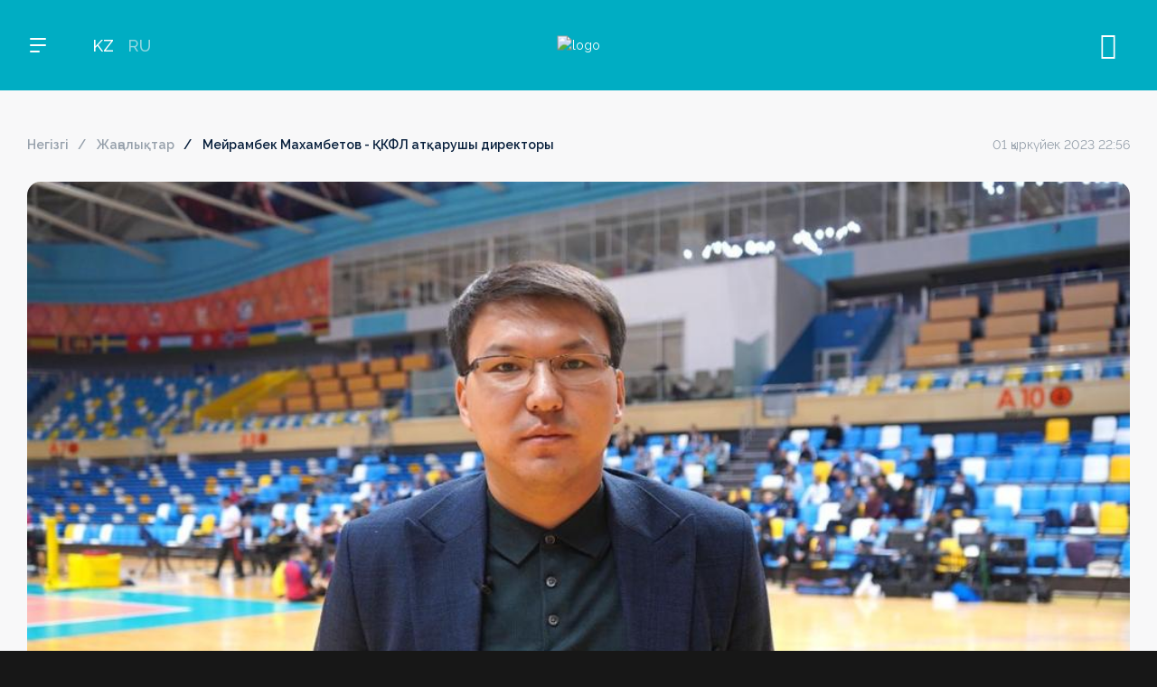

--- FILE ---
content_type: text/html; charset=UTF-8
request_url: https://qfl.kz/news/meyrambek-makhambetov-kfl-at-arushy-direktory-6697/
body_size: 8995
content:
<!DOCTYPE html>
<html lang="kz">
<head>
	<meta charset="UTF-8">
	<meta name="viewport" content="width=device-width, initial-scale=1, maximum-scale=1.0, user-scalable=no">
	<title>Мейрамбек Махамбетов - ҚКФЛ атқарушы директоры</title>
	<meta http-equiv="X-UA-Compatible" content="IE=edge" />
	<meta property="og:type" content="website" />

	<meta name="turbo-prefetch" content="false">
	<meta name="turbo-cache-control" content="no-cache">
	<meta name="view-transition" content="same-origin" />

	<link rel="apple-touch-icon" sizes="180x180" href="/local/templates/main/assets/favicon/apple-touch-icon.png">
	<link rel="icon" type="image/png" sizes="32x32" href="/local/templates/main/assets/favicon/favicon-32x32.png">
	<link rel="icon" type="image/png" sizes="16x16" href="/local/templates/main/assets/favicon/favicon-16x16.png">
	<link rel="manifest" href="/local/templates/main/assets/favicon/site.webmanifest">
	<link rel="mask-icon" href="/local/templates/main/assets/favicon/safari-pinned-tab.svg" color="#5bbad5">
	<meta name="msapplication-TileColor" content="#da532c">
	<meta name="theme-color" content="#ffffff">

	<meta name="keywords" content="ҚКФЛ жаңалықтары, QFL жаңалықтары, отандық футболдың жаңалықтары, отандық футболдың соңғы жаңалықтары, отандық футболдың өзекті жаңалықтары, отандық футболдың соңғы жаңалықтары, отандық футболдың жаңалықтары, Қазақстан, жаңалықтар, футбол, Премьер Лига жаңалықтары, Қазақстан Премьер Лигасының жаңалықтары, OLIMPBET-Премьер Лигасының жаңалықтары, OLIMPBET-Қазақстан Премьер Лигасының жаңалықтары, Бірінші лиганың жаңалықтары, Қазақстанның Бірінші лигасының жаңалықтары,  1XBET-Бірінші Лигасының жаңалықтары, 1XBET-Қазақстан Бірінші лигасының жаңалықтары, Екінші лиганың жаңалықтары, Қазақстанның Екінші лигасының жаңалықтары, Кубок жаңалықтары, Қазақстан Кубогының жаңалықтары, OLIMPBET-Кубогының жаңалықтары, Суперкубок жаңалықтары, Қазақстан Суперкубогының жаңалықтары, OLIMPBET-Суперкубогының жаңалықтары" />
	<meta name="description" content="Қазақстан футбол лигасы жайлы жаңалықтар, сұхбат, анонс, шолу, қорытынды" />
		<script>if(!window.BX)window.BX={};if(!window.BX.message)window.BX.message=function(mess){if(typeof mess==='object'){for(let i in mess) {BX.message[i]=mess[i];} return true;}};</script>
<script>(window.BX||top.BX).message({"JS_CORE_LOADING":"Загрузка...","JS_CORE_NO_DATA":"- Нет данных -","JS_CORE_WINDOW_CLOSE":"Закрыть","JS_CORE_WINDOW_EXPAND":"Развернуть","JS_CORE_WINDOW_NARROW":"Свернуть в окно","JS_CORE_WINDOW_SAVE":"Сохранить","JS_CORE_WINDOW_CANCEL":"Отменить","JS_CORE_WINDOW_CONTINUE":"Продолжить","JS_CORE_H":"ч","JS_CORE_M":"м","JS_CORE_S":"с","JSADM_AI_HIDE_EXTRA":"Скрыть лишние","JSADM_AI_ALL_NOTIF":"Показать все","JSADM_AUTH_REQ":"Требуется авторизация!","JS_CORE_WINDOW_AUTH":"Войти","JS_CORE_IMAGE_FULL":"Полный размер"});</script>

<script src="/bitrix/js/main/core/core.min.js?1719238174225422"></script>

<script>BX.Runtime.registerExtension({"name":"main.core","namespace":"BX","loaded":true});</script>
<script>BX.setJSList(["\/bitrix\/js\/main\/core\/core_ajax.js","\/bitrix\/js\/main\/core\/core_promise.js","\/bitrix\/js\/main\/polyfill\/promise\/js\/promise.js","\/bitrix\/js\/main\/loadext\/loadext.js","\/bitrix\/js\/main\/loadext\/extension.js","\/bitrix\/js\/main\/polyfill\/promise\/js\/promise.js","\/bitrix\/js\/main\/polyfill\/find\/js\/find.js","\/bitrix\/js\/main\/polyfill\/includes\/js\/includes.js","\/bitrix\/js\/main\/polyfill\/matches\/js\/matches.js","\/bitrix\/js\/ui\/polyfill\/closest\/js\/closest.js","\/bitrix\/js\/main\/polyfill\/fill\/main.polyfill.fill.js","\/bitrix\/js\/main\/polyfill\/find\/js\/find.js","\/bitrix\/js\/main\/polyfill\/matches\/js\/matches.js","\/bitrix\/js\/main\/polyfill\/core\/dist\/polyfill.bundle.js","\/bitrix\/js\/main\/core\/core.js","\/bitrix\/js\/main\/polyfill\/intersectionobserver\/js\/intersectionobserver.js","\/bitrix\/js\/main\/lazyload\/dist\/lazyload.bundle.js","\/bitrix\/js\/main\/polyfill\/core\/dist\/polyfill.bundle.js","\/bitrix\/js\/main\/parambag\/dist\/parambag.bundle.js"]);
</script>
<script>BX.Runtime.registerExtension({"name":"jquery3","namespace":"window","loaded":true});</script>
<script>(window.BX||top.BX).message({"AUTH_LOGIN_TITLE":"Аккаунтқа кіріңіз","AUTH_LOGIN_SOCIALS":"немесе осы арқылы жалғастырыңыз","AUTH_LOST_PASSWORD":"Кілт сөзді ұмыттыңыз ба?","AUTH_LOGIN":"Кіру","AUTH_REGISTRATION":"Аккаунт құру","AUTH_SMS_CODE":"Хабарламадан келген кодты енгізіңіз","AUTH_SMS_CODE_SENDED":"Біз сіздің нөміріңізге жібердік","AUTH_SEND_PASSWORD":"Кілт сөзді жіберу","AUTH_FIELD_NAME":"Есімі","AUTH_FIELD_EMAIL":"Почта","AUTH_FIELD_PHONE":"Телефон","AUTH_FIELD_PASSWORD2":"Кілт сөз","AUTH_FIELD_PASSWORD":"Кілт сөзді ойлап табыңыз","AUTH_FIELD_R_PASSWORD":"Кілт сөзді қайталаңыз","AUTH_EXIST_USER":"Аккаунтыңыз бар ма? Кіру","AUTH_VERIFY_EMAIL":"Электрондық пошта арқылы жіберілген хаттың кодын енгізіңіз","AUTH_VERIFY_PHONE":"Нөмірге жіберілген SMS кодты енгізіңіз","AUTH_VERIFY_RESEND":"Жаңа кодты жіберіңіз","AUTH_VERIFY_SEND":"Жіберу","AUTH_VERIFY_CANCEL":"Болдырмау","LAST_LOGIN":null});</script>
<script>BX.Runtime.registerExtension({"name":"application","namespace":"window","loaded":true});</script>
<script>(window.BX||top.BX).message({"LANGUAGE_ID":"kz","FORMAT_DATE":"DD.MM.YYYY","FORMAT_DATETIME":"DD.MM.YYYY HH:MI:SS","COOKIE_PREFIX":"QFL","SERVER_TZ_OFFSET":"18000","UTF_MODE":"Y","SITE_ID":"s1","SITE_DIR":"\/","USER_ID":"","SERVER_TIME":1769364104,"USER_TZ_OFFSET":0,"USER_TZ_AUTO":"Y","bitrix_sessid":"d9382e97314680dedc9f6b33eed037e4"});</script>


<script src="/bitrix/js/main/jquery/jquery-3.6.0.min.js?170873203589501"></script>
<link href="/local/templates/main/build/d25ecdeac79d69af176c.css" type="text/css"  rel="stylesheet" />

<script  src="/local/templates/main/build/4442c13e83471021f86b.js"></script>

<script  src="/local/templates/main/build/3664bb9ba32a9eafd987.js"></script>

<script  src="/local/templates/main/build/19d48c7eb742512ce303.js"></script>

<script  src="/local/templates/main/build/1116eacce22e39157a71.js"></script>

<meta property="og:image" content="/upload/iblock/6c8/uvvr7hhewlvr7sop955zb6uet7ay5dor.jpg" />
<meta property="og:image:width" content="1024" />
<meta property="og:image:height" content="681" />


<meta property="og:title" content="Мейрамбек Махамбетов - ҚКФЛ атқарушы директоры" />
<meta property="og:url" content="https://qfl.kz/news/meyrambek-makhambetov-kfl-at-arushy-direktory-6697/" />

		<script>var _ba = _ba || []; _ba.push(["aid", "edac91db0bf45dd182456e872f73253b"]); _ba.push(["host", "qfl.kz"]); (function() {var ba = document.createElement("script"); ba.type = "text/javascript"; ba.async = true;ba.src = (document.location.protocol == "https:" ? "https://" : "http://") + "bitrix.info/ba.js";var s = document.getElementsByTagName("script")[0];s.parentNode.insertBefore(ba, s);})();</script>



	</head>
<body class="">
<div id="application">
<div data-turbo="false">
	</div>
<header class="header">
	<div class="container">
		<div class="header-left">
			<button class="menu-toggle">
				<span></span>
				<span></span>
				<span></span>
			</button>

			
			<div class="langs-container">
				<div class="langs-toggle">KZ</div>
				<div class="langs-list">
											<a href="/news/meyrambek-makhambetov-kfl-at-arushy-direktory-6697/" class="active">KZ</a>
											<a href="/ru/news/meyrambek-makhambetov-kfl-at-arushy-direktory-6697/" class="">RU</a>
									</div>
			</div>
		</div>
		<a href="/" class="logo">
			<img src="/local/templates/main/assets/images/logo.svg" alt="logo" />
		</a>
		<div class="header-controls">
			<button class="header-controls-item header-search js-header-search"><span class="icon-search"></span><span class="icon-close"></span></button>
							<div class="header-controls-item"><login-button></login-button></div>
						<!--<button class="header-controls-item header-ticket"><span class="icon-ticket"></span></button>
			<button class="header-controls-item header-cart"><span class="icon-cart"></span></button>-->
		</div>
	</div>
</header>
<nav class="nav">
	<div class="nav-left">
		<div class="nav-menu">
			<form action="/search/" method="get" class="search-mobile">
				<input name="q" value="" type="search" placeholder="Поиск" />
				<button type="submit" class="search-submit"><span class="icon-search"></span></button>
			</form>
				<a href="/league/premier-league/" class="nav-menu-item nav-menu-item-parent js-nav-menu-item " data-menu-section="menu_league_0" data-menu-img="menu_img_1">OLIMPBET ПРЕМЬЕР-ЛИГА</a>
	<a href="/league/first-league/" class="nav-menu-item nav-menu-item-parent js-nav-menu-item " data-menu-section="menu_league_1" data-menu-img="menu_img_1">1XBET БІРІНШІ ЛИГА</a>
	<a href="/league/cup/" class="nav-menu-item nav-menu-item-parent js-nav-menu-item " data-menu-section="menu_league_2" data-menu-img="menu_img_1">OLIMPBET КУБОК</a>
	<a href="/league/second-league/" class="nav-menu-item nav-menu-item-parent js-nav-menu-item " data-menu-section="menu_league_3" data-menu-img="menu_img_1">ЕКІНШІ ЛИГА</a>
	<a href="/league/super-cup/" class="nav-menu-item nav-menu-item-parent js-nav-menu-item " data-menu-section="menu_league_4" data-menu-img="menu_img_1">OLIMPBET СУПЕРКУБОК</a>
	<a href="/league/women-league/" class="nav-menu-item nav-menu-item-parent js-nav-menu-item " data-menu-section="menu_league_5" data-menu-img="menu_img_1">ӘЙЕЛДЕР ЛИГАСЫ</a>
	<a href="/league/women-cup/" class="nav-menu-item nav-menu-item-parent js-nav-menu-item " data-menu-section="menu_league_6" data-menu-img="menu_img_1">ӘЙЕЛДЕР КУБОГЫ</a>
	<a href="/league/league-cup/" class="nav-menu-item nav-menu-item-parent js-nav-menu-item " data-menu-section="menu_league_7" data-menu-img="menu_img_1">1ХВЕТ ЛИГА КУБОГЫ</a>
			<div class="menu-delimiter"></div>
				<a href="/news/" class="nav-menu-item js-nav-menu-item active" data-menu-img="menu_img_1">Жаңалықтар</a>
	<a href="/media/" class="nav-menu-item js-nav-menu-item " data-menu-img="menu_img_1">Медиа</a>
	<a href="/digest/" class="nav-menu-item js-nav-menu-item " data-menu-img="menu_img_1">Дайджест</a>
	<a href="/docs/" class="nav-menu-item js-nav-menu-item " data-menu-img="menu_img_1">Құжаттар</a>
			<a href="#" class="nav-menu-item nav-menu-item-parent js-nav-menu-item" data-menu-section="menu_about" data-menu-img="menu_img_1">QFL туралы</a>
			<!--<div class="menu-delimiter"></div>
			<a href="#" class="nav-menu-item js-nav-menu-item">БАҚ үшін</a>
			<a href="#" class="nav-menu-item js-nav-menu-item">Кері байланыс</a>-->
		</div>
		<div class="nav-socials">
				<a href="https://vk.com/qfl_kz" target="_blank"><span class="icon-vk"></span></a>
	<a href="https://instagram.com/pflkaz" target="_blank"><span class="icon-inst"></span></a>
	<a href="https://www.tiktok.com/@qfl.kz" target="_blank"><span class="icon-tiktok"></span></a>
	<a href="https://www.facebook.com/qfl.kz" target="_blank"><span class="icon-facebook"></span></a>
	<a href="https://t.me/kzqfl" target="_blank"><span class="icon-telegram"></span></a>
	<a href="https://www.youtube.com/channel/UCMYg33D6x-jgVsn_hxQ_oKA" target="_blank"><span class="icon-yt"></span></a>
		</div>
	</div>
	<div class="nav-right">
		<div class="nav-menu-sections">
				<div class="nav-menu-section" id="menu_league_0">
		<div class="nav-back">артқа</div>
		<ul class="nav-menu-section-list">
							<li ><a href="/league/premier-league/">OLIMPBET ПРЕМЬЕР-ЛИГА</a></li>
							<li ><a href="/news/?league=1">Жаңалықтар</a></li>
							<li ><a href="/league/premier-league/schedule/">Күнтізбе</a></li>
							<li ><a href="/league/premier-league/tournaments/">Турнир кестесі</a></li>
							<li ><a href="/league/premier-league/teams/">Клубтар</a></li>
							<li ><a href="/media/?league=1">Медиа</a></li>
					</ul>
	</div>
	<div class="nav-menu-section" id="menu_league_1">
		<div class="nav-back">артқа</div>
		<ul class="nav-menu-section-list">
							<li ><a href="/league/first-league/">1XBET БІРІНШІ ЛИГА</a></li>
							<li ><a href="/news/?league=2">Жаңалықтар</a></li>
							<li ><a href="/league/first-league/schedule/">Күнтізбе</a></li>
							<li ><a href="/league/first-league/tournaments/">Турнир кестесі</a></li>
							<li ><a href="/league/first-league/teams/">Клубтар</a></li>
							<li ><a href="/media/?league=2">Медиа</a></li>
					</ul>
	</div>
	<div class="nav-menu-section" id="menu_league_2">
		<div class="nav-back">артқа</div>
		<ul class="nav-menu-section-list">
							<li ><a href="/league/cup/">OLIMPBET КУБОК</a></li>
							<li ><a href="/news/?league=3">Жаңалықтар</a></li>
							<li ><a href="/league/cup/schedule/">Күнтізбе</a></li>
							<li ><a href="/league/cup/tournaments/">Турнир кестесі</a></li>
							<li ><a href="/league/cup/teams/">Клубтар</a></li>
							<li ><a href="/media/?league=3">Медиа</a></li>
					</ul>
	</div>
	<div class="nav-menu-section" id="menu_league_3">
		<div class="nav-back">артқа</div>
		<ul class="nav-menu-section-list">
							<li ><a href="/league/second-league/">ЕКІНШІ ЛИГА</a></li>
							<li ><a href="/news/?league=4">Жаңалықтар</a></li>
							<li ><a href="/league/second-league/schedule/">Күнтізбе</a></li>
							<li ><a href="/league/second-league/tournaments/">Турнир кестесі</a></li>
							<li ><a href="/league/second-league/teams/">Клубтар</a></li>
							<li ><a href="/media/?league=4">Медиа</a></li>
					</ul>
	</div>
	<div class="nav-menu-section" id="menu_league_4">
		<div class="nav-back">артқа</div>
		<ul class="nav-menu-section-list">
							<li ><a href="/league/super-cup/">OLIMPBET СУПЕРКУБОК</a></li>
							<li ><a href="/news/?league=5">Жаңалықтар</a></li>
							<li ><a href="/league/super-cup/schedule/">Күнтізбе</a></li>
							<li ><a href="/league/super-cup/tournaments/">Турнир кестесі</a></li>
							<li ><a href="/league/super-cup/teams/">Клубтар</a></li>
							<li ><a href="/media/?league=5">Медиа</a></li>
					</ul>
	</div>
	<div class="nav-menu-section" id="menu_league_5">
		<div class="nav-back">артқа</div>
		<ul class="nav-menu-section-list">
							<li ><a href="/league/women-league/">ӘЙЕЛДЕР ЛИГАСЫ</a></li>
							<li ><a href="/news/?league=6">Жаңалықтар</a></li>
							<li ><a href="/league/women-league/schedule/">Күнтізбе</a></li>
							<li ><a href="/league/women-league/tournaments/">Турнир кестесі</a></li>
							<li ><a href="/league/women-league/teams/">Клубтар</a></li>
							<li ><a href="/media/?league=6">Медиа</a></li>
					</ul>
	</div>
	<div class="nav-menu-section" id="menu_league_6">
		<div class="nav-back">артқа</div>
		<ul class="nav-menu-section-list">
							<li ><a href="/league/women-cup/">ӘЙЕЛДЕР КУБОГЫ</a></li>
							<li ><a href="/news/?league=7">Жаңалықтар</a></li>
							<li ><a href="/league/women-cup/schedule/">Күнтізбе</a></li>
							<li ><a href="/league/women-cup/tournaments/">Турнир кестесі</a></li>
							<li ><a href="/league/women-cup/teams/">Клубтар</a></li>
							<li ><a href="/media/?league=7">Медиа</a></li>
					</ul>
	</div>
	<div class="nav-menu-section" id="menu_league_7">
		<div class="nav-back">артқа</div>
		<ul class="nav-menu-section-list">
							<li ><a href="/league/league-cup/">1ХВЕТ ЛИГА КУБОГЫ</a></li>
							<li ><a href="/news/?league=8">Жаңалықтар</a></li>
							<li ><a href="/league/league-cup/schedule/">Күнтізбе</a></li>
							<li ><a href="/league/league-cup/tournaments/">Турнир кестесі</a></li>
							<li ><a href="/league/league-cup/teams/">Клубтар</a></li>
							<li ><a href="/media/?league=8">Медиа</a></li>
					</ul>
	</div>
			<div class="nav-menu-section" id="menu_about">
	<div class="nav-back">артқа</div>
	<ul class="nav-menu-section-list">
					<li><a href="/about/management/" class="">Басшылық</a></li>
			</ul>
</div>		</div>
		<div class="nav-menu-images">
			<picture class="nav-menu-image" id="menu_img_1">
														<img src="/upload/iblock/7b5/f135az9mgdvdnmubhxuku80cpcnfi0j1.jpg" alt="" />
							</picture>
		</div>
	</div>
</nav>
<div class="search-wrap">
	<div class="search-container">
		<form action="/search/" class="search-container-form" method="get" data-turbo="false">
			<div class="search-container-field">
				<input type="search" name="q" value="" placeholder="Искать" />
			</div>
			<button type="submit" class="btn btn-blue">Найти</button>
		</form>
					<div class="search-results">
				<div class="search-results-title">Часто ищут</div>
				<div class="search-results-list">
											<a href="/search/?q=%D0%B0%D1%81%D1%82%D0%B0%D0%BD%D0%B0">астана</a>
											<a href="/search/?q=%D0%B0%D0%BA%D1%82%D0%BE%D0%B1%D0%B5">актобе</a>
											<a href="/search/?q=%D0%B4%D0%B8%D0%B0%D1%81">диас</a>
											<a href="/search/?q=%D0%B5%D0%BB%D0%B8%D0%BC%D0%B0%D0%B9+%D1%88%D0%B0%D1%85%D1%82%D0%B5%D1%80">елимай шахтер</a>
											<a href="/search/?q=%D0%B1%D0%B5%D1%80%D0%B4%D0%B5%D0%BD%D0%BE%D0%B2">берденов</a>
									</div>
			</div>
			</div>
</div><main class="page-wrap inner-page-wrap">
<div class="page-content"><div class="container"><div class="news-detail-top">
	<ul class="breadcrumbs"><li><a href="/">Негізгі</a></li><li><a href="/news/">Жаңалықтар</a></li><li><span>Мейрамбек Махамбетов - ҚКФЛ атқарушы директоры</span></li></ul>	<div class="news-detail-date">01 қыркүйек 2023 22:56</div></div>
	<div class="news-detail-img">
		<picture>
			<img src="/upload/iblock/6c8/uvvr7hhewlvr7sop955zb6uet7ay5dor.jpg" alt="" />
		</picture>
	</div>
<div class="news-detail-header">
		<h1>Мейрамбек Махамбетов - ҚКФЛ атқарушы директоры</h1>
	<div class="news-detail-date">01 қыркүйек 2023 22:56</div>
</div>
<div class="news-detail-container">
	<div class="news-detail-content">
		<div>1-қыркүйектен бастап &laquo;Қазақстан кәсіпқой футбол лигасы&raquo; қауымдастығы&raquo; ЗТБ атқарушы директоры қызметіне Мейрамбек Махамбетов тағайындалды.&nbsp;<br />
&nbsp;</div>
<div>Мейрамбек Жанболатұлының &mdash; екі жоғары білімі және спорт саласында үлкен тәжірибесі бар маман. Махамбетов Қазақстан Республикасы Мәдениет және спорт министрлігінде әр түрлі лауазымдарда жұмыс істеді, сонымен қатар Ақтөбе облысының Дене шынықтыру және спорт, жастар мәселелері жөніндегі басқармаларында қызмет атқарды.&nbsp;</div>
<div>&nbsp;</div>
<div>Соңғы жылдары Қазақстан Республикасы Мәдениет және спорт министрлігі Спорт және дене шынықтыру істері комитетінің спорттағы және бұқаралық спортты дамытудағы мүмкіндіктері шектеулі адамдармен жұмыс және Ұлттық спорт түрлері басқармасының басшысы болды.&nbsp;</div>
<div>Қазақстан Республикасы Мәдениет және спорт министрлігінің ведомстволық марапаты &laquo;Құрметті спорт қызметкері&raquo; атты төсбелгісімен марапатталды.&nbsp;</div>
<div>&nbsp;</div>
<div>Бұрын аталмыш лауазымда қызмет атқарған Елена Ли кәсіпқой футбол лигасының штат кестесінде басқа басшылық лауазымға ауыстырылды.</div>
			</div><div class="news-detail-sidebar">
	<div class="related-news-block">
	<div class="page-section-label">Соңғы жаңалықтар</div>
	<div class="related-news-block-list">
					<div class="related-news-block-item">
				<a href="/news/qfl-prezidenti-erlan-dzhamantaev-50-shi-europaly-ligalar-bas-assambleyasyna-atysty/" class="related-news-block-item-title">QFL президенті Ерлан Джамантаев 50-ші Еуропалық лигалар Бас ассамблеясына қатысты</a>
				<div class="related-news-block-item-date">11 наурыз 2025</div>
			</div>
					<div class="related-news-block-item">
				<a href="/news/erlan-zhamantaev-futbol-federatsiyasyny-prezidenti-z-esimin-adirleytinin-ayt-an-edi-alayda-ony-s-zi-/" class="related-news-block-item-title">Ерлан Джамантаев: Футбол федерациясының президенті өз есімін қадірлейтінін айтқан еді, алайда оның сөзі түкке тұрмайды!</a>
				<div class="related-news-block-item-date">27 ақпан 2025</div>
			</div>
					<div class="related-news-block-item">
				<a href="/news/qazaqstan-football-league-men-klub-basshylaryny-onlayn-konferentsiyasyny-orytyndysy-boyynsha-baspas-/" class="related-news-block-item-title">Qazaqstan Football League мен клуб басшыларының онлайн-конференциясының қорытындысы  бойынша баспасөз-релизі</a>
				<div class="related-news-block-item-date">30 қаңтар 2025</div>
			</div>
					<div class="related-news-block-item">
				<a href="/news/liga-ke-esini-orytyndysy-superkubok-ua-yty-yelder-futbolyny-damuy-legionerlerge-limit/" class="related-news-block-item-title">Лига кеңесінің қорытындысы: Суперкубок уақыты, әйелдер футболының дамуы, легионерлерге лимит</a>
				<div class="related-news-block-item-date">14 қаңтар 2025</div>
			</div>
					<div class="related-news-block-item">
				<a href="/news/erlan-zhamantaev-qazaqstan-football-league-prezidenti-bolyp-saylandy/" class="related-news-block-item-title">Ерлан Жамантаев Qazaqstan Football League президенті болып сайланды</a>
				<div class="related-news-block-item-date">08 қаңтар 2025</div>
			</div>
			</div>
</div>	<div class="share-container">
	<div class="share-container-title">Бөлісу</div>
	<div class="share-buttons">
		<button class="button" data-sharer="vk" data-title="Мейрамбек Махамбетов - ҚКФЛ атқарушы директоры" data-url="https://qfl.kz/news/meyrambek-makhambetov-kfl-at-arushy-direktory-6697/"><span class="icon-vk"></span></button>
		<button class="button" data-sharer="telegram" data-title="Мейрамбек Махамбетов - ҚКФЛ атқарушы директоры" data-url="https://qfl.kz/news/meyrambek-makhambetov-kfl-at-arushy-direktory-6697/" data-blank="true"><span class="icon-telegram"></span></button>
		<button class="button" data-sharer="facebook" data-title="Мейрамбек Махамбетов - ҚКФЛ атқарушы директоры" data-url="https://qfl.kz/news/meyrambek-makhambetov-kfl-at-arushy-direktory-6697/"><span class="icon-facebook"></span></button>
	</div>
</div></div>
</div>
<div class="main-page-section main-media-section">
	<div class="page-section-nav">
		<div class="page-section-label">Басқа жаңалықтар</div>
	</div>
	<div class="swiper news-slider">
		<div class="swiper-wrapper">
											<div class="swiper-slide news-slide">
					<a href="/news/qfl-prezidenti-erlan-dzhamantaev-50-shi-europaly-ligalar-bas-assambleyasyna-atysty/" class="news-item" id="bx_651765591_12992">
													<div class="news-item-img">
								<img src="/upload/resize_cache/iblock/7b5/675_525_2/f135az9mgdvdnmubhxuku80cpcnfi0j1.jpg" width="675" height="525" alt="QFL президенті Ерлан Джамантаев 50-ші Еуропалық лигалар Бас ассамблеясына қатысты" loading="lazy">
							</div>
												<div class="news-item-caption">
							<div class="news-item-category">
																<span>Жаңалықтар</span>
							</div>
							<div class="news-item-title">QFL президенті Ерлан Джамантаев 50-ші Еуропалық лигалар Бас ассамблеясына қатысты</div>
							<div class="news-item-date">11 наурыз 2025</div>
						</div>
					</a>
				</div>
											<div class="swiper-slide news-slide">
					<a href="/news/erlan-zhamantaev-futbol-federatsiyasyny-prezidenti-z-esimin-adirleytinin-ayt-an-edi-alayda-ony-s-zi-/" class="news-item" id="bx_651765591_12990">
													<div class="news-item-img">
								<img src="/upload/resize_cache/iblock/8ac/675_525_2/6n0035id8a48a8ld9t1m3ws7nzja37ny.jpg" width="675" height="525" alt="Ерлан Джамантаев: Футбол федерациясының президенті өз есімін қадірлейтінін айтқан еді, алайда оның сөзі түкке тұрмайды!" loading="lazy">
							</div>
												<div class="news-item-caption">
							<div class="news-item-category">
																<span>Жаңалықтар</span>
							</div>
							<div class="news-item-title">Ерлан Джамантаев: Футбол федерациясының президенті өз есімін қадірлейтінін айтқан еді, алайда оның сөзі түкке тұрмайды!</div>
							<div class="news-item-date">27 ақпан 2025</div>
						</div>
					</a>
				</div>
											<div class="swiper-slide news-slide">
					<a href="/news/qazaqstan-football-league-men-klub-basshylaryny-onlayn-konferentsiyasyny-orytyndysy-boyynsha-baspas-/" class="news-item" id="bx_651765591_12988">
													<div class="news-item-img">
								<img src="/upload/resize_cache/iblock/cbf/675_525_2/zq79vnf2kh8cuqkzffbjvs1pluvg3dt6.png" width="675" height="525" alt="Qazaqstan Football League мен клуб басшыларының онлайн-конференциясының қорытындысы  бойынша баспасөз-релизі" loading="lazy">
							</div>
												<div class="news-item-caption">
							<div class="news-item-category">
																<span>Жаңалықтар</span>
							</div>
							<div class="news-item-title">Qazaqstan Football League мен клуб басшыларының онлайн-конференциясының қорытындысы  бойынша баспасөз-релизі</div>
							<div class="news-item-date">30 қаңтар 2025</div>
						</div>
					</a>
				</div>
											<div class="swiper-slide news-slide">
					<a href="/news/liga-ke-esini-orytyndysy-superkubok-ua-yty-yelder-futbolyny-damuy-legionerlerge-limit/" class="news-item" id="bx_651765591_12986">
													<div class="news-item-img">
								<img src="/upload/resize_cache/iblock/6ac/675_525_2/735h2w16iq275019u7xyzncebyjzs27m.jpg" width="675" height="525" alt="Лига кеңесінің қорытындысы: Суперкубок уақыты, әйелдер футболының дамуы, легионерлерге лимит" loading="lazy">
							</div>
												<div class="news-item-caption">
							<div class="news-item-category">
																	<span class="supercup">OLIMPBET СУПЕРКУБОК</span>
																<span>Жаңалықтар</span>
							</div>
							<div class="news-item-title">Лига кеңесінің қорытындысы: Суперкубок уақыты, әйелдер футболының дамуы, легионерлерге лимит</div>
							<div class="news-item-date">14 қаңтар 2025</div>
						</div>
					</a>
				</div>
											<div class="swiper-slide news-slide">
					<a href="/news/erlan-zhamantaev-qazaqstan-football-league-prezidenti-bolyp-saylandy/" class="news-item" id="bx_651765591_12984">
													<div class="news-item-img">
								<img src="/upload/resize_cache/iblock/a72/675_525_2/56qvu9io4naj3sg5wp9of7k1atm8rmev.png" width="675" height="525" alt="Ерлан Жамантаев Qazaqstan Football League президенті болып сайланды" loading="lazy">
							</div>
												<div class="news-item-caption">
							<div class="news-item-category">
																<span>Жаңалықтар</span>
							</div>
							<div class="news-item-title">Ерлан Жамантаев Qazaqstan Football League президенті болып сайланды</div>
							<div class="news-item-date">08 қаңтар 2025</div>
						</div>
					</a>
				</div>
											<div class="swiper-slide news-slide">
					<a href="/news/zha-a-2025-zhyl-tty-bolsyn/" class="news-item" id="bx_651765591_12982">
													<div class="news-item-img">
								<img src="/upload/resize_cache/iblock/354/675_525_2/7rogpehqz7d1zhi2s4e5hs54ig6hxlou.jpg" width="675" height="525" alt="Жаңа 2025 жыл құтты болсын!" loading="lazy">
							</div>
												<div class="news-item-caption">
							<div class="news-item-category">
																<span>Жаңалықтар</span>
							</div>
							<div class="news-item-title">Жаңа 2025 жыл құтты болсын!</div>
							<div class="news-item-date">31 желтоқсан 2024</div>
						</div>
					</a>
				</div>
											<div class="swiper-slide news-slide">
					<a href="/news/zhasurbek-yakhshiboev-oleg-litvinenko-atynda-y-nominatsiya-iegeri/" class="news-item" id="bx_651765591_12980">
													<div class="news-item-img">
								<img src="/upload/resize_cache/iblock/610/675_525_2/6g1cazlttwceg216p4cptsbpgwdxmqxc.jpg" width="675" height="525" alt="Жасурбек Яхшибоев - Олег Литвиненко атындағы номинация иегері" loading="lazy">
							</div>
												<div class="news-item-caption">
							<div class="news-item-category">
																	<span class="premier-league">OLIMPBET ПРЕМЬЕР-ЛИГА</span>
																<span>Жаңалықтар</span>
							</div>
							<div class="news-item-title">Жасурбек Яхшибоев - Олег Литвиненко атындағы номинация иегері</div>
							<div class="news-item-date">29 желтоқсан 2024</div>
						</div>
					</a>
				</div>
											<div class="swiper-slide news-slide">
					<a href="/news/islam-chesnokov-timur-segizbaev-atynda-y-nominatsiya-iegeri/" class="news-item" id="bx_651765591_12978">
													<div class="news-item-img">
								<img src="/upload/resize_cache/iblock/9d7/675_525_2/ua0j96br726ka274naa3kn9lwmh4slom.jpg" width="675" height="525" alt="Ислам Чесноков - Тимур Сегізбаев атындағы номинация иегері" loading="lazy">
							</div>
												<div class="news-item-caption">
							<div class="news-item-category">
																	<span class="premier-league">OLIMPBET ПРЕМЬЕР-ЛИГА</span>
																<span>Жаңалықтар</span>
							</div>
							<div class="news-item-title">Ислам Чесноков - Тимур Сегізбаев атындағы номинация иегері</div>
							<div class="news-item-date">27 желтоқсан 2024</div>
						</div>
					</a>
				</div>
											<div class="swiper-slide news-slide">
					<a href="/news/grigoriy-babayan-leonid-ostroushko-atynda-y-nominatsiya-iegeri/" class="news-item" id="bx_651765591_12976">
													<div class="news-item-img">
								<img src="/upload/resize_cache/iblock/9cf/675_525_2/j25f1pzkvq44uojoz3qq4yjraxj0nmpf.jpg" width="675" height="525" alt="Григорий Бабаян - Леонид Остроушко атындағы номинация иегері" loading="lazy">
							</div>
												<div class="news-item-caption">
							<div class="news-item-category">
																	<span class="premier-league">OLIMPBET ПРЕМЬЕР-ЛИГА</span>
																<span>Жаңалықтар</span>
							</div>
							<div class="news-item-title">Григорий Бабаян - Леонид Остроушко атындағы номинация иегері</div>
							<div class="news-item-date">26 желтоқсан 2024</div>
						</div>
					</a>
				</div>
											<div class="swiper-slide news-slide">
					<a href="/news/elimay-fk-zdik-menedzhment-nominatsiyasyn-ielendi/" class="news-item" id="bx_651765591_12974">
													<div class="news-item-img">
								<img src="/upload/resize_cache/iblock/af5/675_525_2/3mtxq4n04flmesqa1933qm07wnbqguet.jpg" width="675" height="525" alt="«Елімай» ФК «Үздік менеджмент» номинациясын иеленді" loading="lazy">
							</div>
												<div class="news-item-caption">
							<div class="news-item-category">
																<span>Жаңалықтар</span>
							</div>
							<div class="news-item-title">«Елімай» ФК «Үздік менеджмент» номинациясын иеленді</div>
							<div class="news-item-date">25 желтоқсан 2024</div>
						</div>
					</a>
				</div>
					</div>
	</div>
</div></div></div></main>
<section class="partners-section">
	<div class="container">
		<div class="partners-list">
											<a href="https://qfootball.kz/" target="_blank" class="partners-list-item" id="bx_1373509569_12051">
					<img src="/upload/iblock/f29/1ut5moif5e7xcojmf62s892uv2nf62mw.png" alt="" loading="lazy">
				</a>
											<a href="https://www.wildberries.ru" target="_blank" class="partners-list-item" id="bx_1373509569_5659">
					<img src="/upload/iblock/23d/lbwjbn6p3xrkje5uizepvbs86scvf0u1.png" alt="" loading="lazy">
				</a>
					</div>
	</div>
</section><footer class="footer">
	<div class="container">
		<div class="footer-top">
			<div class="footer-logos">
				<a href="/" class="footer-logo-qfl">
					<img src="/local/templates/main/assets/images/logo-footer.svg" alt="" loading="lazy">
				</a>
				<div class="footer-logos-small">
					<a href="//kff.kz/" target="_blank" rel="nofollow"><img src="/local/templates/main/assets/images/logo-kff.svg" alt="" loading="lazy"></a>
<a href="//www.fifa.com/" target="_blank" rel="nofollow"><img src="/local/templates/main/assets/images/logo-fifa.svg" alt="" loading="lazy"></a>
<a href="//www.uefa.com/" target="_blank" rel="nofollow"><img src="/local/templates/main/assets/images/logo-uefa.svg" alt="" loading="lazy"></a>				</div>
			</div>
			<div class="footer-menu">
				<div class="footer-menu-col">
	<div class="footer-menu-section">
		<a href="/" class="footer-menu-link footer-menu-section-title">Жарыстар</a>
		<div class="footer-menu-section-list">
							<a href="/league/premier-league/" class="footer-menu-link ">OLIMPBET ПРЕМЬЕР-ЛИГА</a>
							<a href="/league/first-league/" class="footer-menu-link ">1XBET БІРІНШІ ЛИГА</a>
							<a href="/league/cup/" class="footer-menu-link ">OLIMPBET КУБОК</a>
							<a href="/league/second-league/" class="footer-menu-link ">ЕКІНШІ ЛИГА</a>
							<a href="/league/super-cup/" class="footer-menu-link ">OLIMPBET СУПЕРКУБОК</a>
							<a href="/league/women-league/" class="footer-menu-link ">ӘЙЕЛДЕР ЛИГАСЫ</a>
							<a href="/league/women-cup/" class="footer-menu-link ">ӘЙЕЛДЕР КУБОГЫ</a>
							<a href="/league/league-cup/" class="footer-menu-link ">1ХВЕТ ЛИГА КУБОГЫ</a>
					</div>
	</div>
</div>				<div class="footer-menu-col">
			<a href="/news/" class="footer-menu-link active">Жаңалықтар</a>
			<a href="/media/" class="footer-menu-link ">Медиа</a>
			<a href="/digest/" class="footer-menu-link ">Дайджест</a>
			<a href="/docs/" class="footer-menu-link ">Құжаттар</a>
	</div>				<div class="footer-menu-col">
	<div class="footer-menu-section">
		<a href="#" class="footer-menu-link footer-menu-section-title">QFL туралы</a>
		<div class="footer-menu-section-list">
							<a href="/about/management/" class="footer-menu-link ">Басшылық</a>
					</div>
	</div>
</div>			</div>
						<script async src="https://www.google.com/recaptcha/api.js?render=6LcZ-QEqAAAAAGBgp9-9E2Td7fYZPBQ062j9qrlP"></script>
<script>
	(window.BX||top.BX).message({'recaptcha':'6LcZ-QEqAAAAAGBgp9-9E2Td7fYZPBQ062j9qrlP'});
</script>
<form class="footer-subscribe js-subscribe-form" method="post" action="/news/meyrambek-makhambetov-kfl-at-arushy-direktory-6697/">
			<input type="hidden" name="SENDER_SUBSCRIBE_RUB_ID[]" value="1">
		<div class="footer-subscribe-title">Жаңалықтарға жазылу</div>
	<div class="footer-subscribe-field">
		<input type="email" data-rule-required="true" name="SENDER_SUBSCRIBE_EMAIL" value="" class="form" inputmode="email" placeholder="Сіздің email" />
	</div>
	<label class="checkbox checkbox-white">
		<input type="checkbox" name="AGREE" value="Y" data-rule-required="true"/>
		<div class="checkbox-label">Дербес деректерді өңдеуге келісемін</div>
	</label>
	<button type="submit" class="btn btn-gold">Жазылу</button>

	<div class="footer-subscribe-success">
		<div class="footer-subscribe-title">Сіз жазылдыңыз!</div>
		<div class="footer-subscribe-text"></div>
	</div>
</form>		</div>
		<div class="footer-bottom">
			<div class="footer-copyright">
				© 2026				Қазақстан футбол лигасы. Ақпараттарды толық немесе ішінара пайдаланған кезде Қазақстан футбол лигасының ресми сайтына сілтеме беру міндетті			</div>
			<div class="footer-socials">
					<a href="https://vk.com/qfl_kz" target="_blank"><span class="icon-vk"></span></a>
	<a href="https://instagram.com/pflkaz" target="_blank"><span class="icon-inst"></span></a>
	<a href="https://www.tiktok.com/@qfl.kz" target="_blank"><span class="icon-tiktok"></span></a>
	<a href="https://www.facebook.com/qfl.kz" target="_blank"><span class="icon-facebook"></span></a>
	<a href="https://t.me/kzqfl" target="_blank"><span class="icon-telegram"></span></a>
	<a href="https://www.youtube.com/channel/UCMYg33D6x-jgVsn_hxQ_oKA" target="_blank"><span class="icon-yt"></span></a>
			</div>
		</div>
	</div>
</footer>

</div>
<!-- Google tag (gtag.js) -->
	<script async src="https://www.googletagmanager.com/gtag/js?id=G-9QDC1YMZQ5"></script>
	<script>
	  window.dataLayer = window.dataLayer || [];
	  function gtag(){dataLayer.push(arguments);}
	  gtag('js', new Date());
	
	  gtag('config', 'G-9QDC1YMZQ5');
	</script>

	<!-- Yandex.Metrika counter -->
	<script type="text/javascript" >
	   (function(m,e,t,r,i,k,a){m[i]=m[i]||function(){(m[i].a=m[i].a||[]).push(arguments)};
	   m[i].l=1*new Date();
	   for (var j = 0; j < document.scripts.length; j++) {if (document.scripts[j].src === r) { return; }}
	   k=e.createElement(t),a=e.getElementsByTagName(t)[0],k.async=1,k.src=r,a.parentNode.insertBefore(k,a)})
	   (window, document, "script", "https://mc.yandex.ru/metrika/tag.js", "ym");
	
	   ym(96615737, "init", {
			clickmap:true,
			trackLinks:true,
			accurateTrackBounce:true,
			webvisor:true
	   });
	</script>
	<noscript><div><img src="https://mc.yandex.ru/watch/96615737" style="position:absolute; left:-9999px;" alt="" /></div></noscript>
	<!-- /Yandex.Metrika counter --><div class="preloader"></div>
<div class="live-sticky">
	</div>
</body>
</html>

--- FILE ---
content_type: application/javascript; charset=UTF-8
request_url: https://qfl.kz/local/templates/main/build/4442c13e83471021f86b.js
body_size: 55624
content:
(()=>{"use strict";var e,t={2373:(e,t,n)=>{function a(e){return null!==e&&"object"==typeof e&&"constructor"in e&&e.constructor===Object}function s(e,t){void 0===e&&(e={}),void 0===t&&(t={}),Object.keys(t).forEach((n=>{void 0===e[n]?e[n]=t[n]:a(t[n])&&a(e[n])&&Object.keys(t[n]).length>0&&s(e[n],t[n])}))}const i={body:{},addEventListener(){},removeEventListener(){},activeElement:{blur(){},nodeName:""},querySelector:()=>null,querySelectorAll:()=>[],getElementById:()=>null,createEvent:()=>({initEvent(){}}),createElement:()=>({children:[],childNodes:[],style:{},setAttribute(){},getElementsByTagName:()=>[]}),createElementNS:()=>({}),importNode:()=>null,location:{hash:"",host:"",hostname:"",href:"",origin:"",pathname:"",protocol:"",search:""}};function r(){const e="undefined"!=typeof document?document:{};return s(e,i),e}const o={document:i,navigator:{userAgent:""},location:{hash:"",host:"",hostname:"",href:"",origin:"",pathname:"",protocol:"",search:""},history:{replaceState(){},pushState(){},go(){},back(){}},CustomEvent:function(){return this},addEventListener(){},removeEventListener(){},getComputedStyle:()=>({getPropertyValue:()=>""}),Image(){},Date(){},screen:{},setTimeout(){},clearTimeout(){},matchMedia:()=>({}),requestAnimationFrame:e=>"undefined"==typeof setTimeout?(e(),null):setTimeout(e,0),cancelAnimationFrame(e){"undefined"!=typeof setTimeout&&clearTimeout(e)}};function l(){const e="undefined"!=typeof window?window:{};return s(e,o),e}function c(e,t){return void 0===t&&(t=0),setTimeout(e,t)}function d(){return Date.now()}function u(e,t){void 0===t&&(t="x");const n=l();let a,s,i;const r=function(e){const t=l();let n;return t.getComputedStyle&&(n=t.getComputedStyle(e,null)),!n&&e.currentStyle&&(n=e.currentStyle),n||(n=e.style),n}(e);return n.WebKitCSSMatrix?(s=r.transform||r.webkitTransform,s.split(",").length>6&&(s=s.split(", ").map((e=>e.replace(",","."))).join(", ")),i=new n.WebKitCSSMatrix("none"===s?"":s)):(i=r.MozTransform||r.OTransform||r.MsTransform||r.msTransform||r.transform||r.getPropertyValue("transform").replace("translate(","matrix(1, 0, 0, 1,"),a=i.toString().split(",")),"x"===t&&(s=n.WebKitCSSMatrix?i.m41:16===a.length?parseFloat(a[12]):parseFloat(a[4])),"y"===t&&(s=n.WebKitCSSMatrix?i.m42:16===a.length?parseFloat(a[13]):parseFloat(a[5])),s||0}function p(e){return"object"==typeof e&&null!==e&&e.constructor&&"Object"===Object.prototype.toString.call(e).slice(8,-1)}function m(){const e=Object(arguments.length<=0?void 0:arguments[0]),t=["__proto__","constructor","prototype"];for(let a=1;a<arguments.length;a+=1){const s=a<0||arguments.length<=a?void 0:arguments[a];if(null!=s&&(n=s,!("undefined"!=typeof window&&void 0!==window.HTMLElement?n instanceof HTMLElement:n&&(1===n.nodeType||11===n.nodeType)))){const n=Object.keys(Object(s)).filter((e=>t.indexOf(e)<0));for(let t=0,a=n.length;t<a;t+=1){const a=n[t],i=Object.getOwnPropertyDescriptor(s,a);void 0!==i&&i.enumerable&&(p(e[a])&&p(s[a])?s[a].__swiper__?e[a]=s[a]:m(e[a],s[a]):!p(e[a])&&p(s[a])?(e[a]={},s[a].__swiper__?e[a]=s[a]:m(e[a],s[a])):e[a]=s[a])}}}var n;return e}function f(e,t,n){e.style.setProperty(t,n)}function h(e){let{swiper:t,targetPosition:n,side:a}=e;const s=l(),i=-t.translate;let r,o=null;const c=t.params.speed;t.wrapperEl.style.scrollSnapType="none",s.cancelAnimationFrame(t.cssModeFrameID);const d=n>i?"next":"prev",u=(e,t)=>"next"===d&&e>=t||"prev"===d&&e<=t,p=()=>{r=(new Date).getTime(),null===o&&(o=r);const e=Math.max(Math.min((r-o)/c,1),0),l=.5-Math.cos(e*Math.PI)/2;let d=i+l*(n-i);if(u(d,n)&&(d=n),t.wrapperEl.scrollTo({[a]:d}),u(d,n))return t.wrapperEl.style.overflow="hidden",t.wrapperEl.style.scrollSnapType="",setTimeout((()=>{t.wrapperEl.style.overflow="",t.wrapperEl.scrollTo({[a]:d})})),void s.cancelAnimationFrame(t.cssModeFrameID);t.cssModeFrameID=s.requestAnimationFrame(p)};p()}function v(e,t){void 0===t&&(t="");const n=[...e.children];return e instanceof HTMLSlotElement&&n.push(...e.assignedElements()),t?n.filter((e=>e.matches(t))):n}function g(e){try{return void console.warn(e)}catch(e){}}function y(e,t){void 0===t&&(t=[]);const n=document.createElement(e);return n.classList.add(...Array.isArray(t)?t:function(e){return void 0===e&&(e=""),e.trim().split(" ").filter((e=>!!e.trim()))}(t)),n}function b(e,t){return l().getComputedStyle(e,null).getPropertyValue(t)}function w(e){let t,n=e;if(n){for(t=0;null!==(n=n.previousSibling);)1===n.nodeType&&(t+=1);return t}}function E(e,t){const n=[];let a=e.parentElement;for(;a;)t?a.matches(t)&&n.push(a):n.push(a),a=a.parentElement;return n}function S(e,t){t&&e.addEventListener("transitionend",(function n(a){a.target===e&&(t.call(e,a),e.removeEventListener("transitionend",n))}))}function T(e,t,n){const a=l();return n?e["width"===t?"offsetWidth":"offsetHeight"]+parseFloat(a.getComputedStyle(e,null).getPropertyValue("width"===t?"margin-right":"margin-top"))+parseFloat(a.getComputedStyle(e,null).getPropertyValue("width"===t?"margin-left":"margin-bottom")):e.offsetWidth}function k(e){return(Array.isArray(e)?e:[e]).filter((e=>!!e))}let C,x,L;function M(){return C||(C=function(){const e=l(),t=r();return{smoothScroll:t.documentElement&&t.documentElement.style&&"scrollBehavior"in t.documentElement.style,touch:!!("ontouchstart"in e||e.DocumentTouch&&t instanceof e.DocumentTouch)}}()),C}function P(e){return void 0===e&&(e={}),x||(x=function(e){let{userAgent:t}=void 0===e?{}:e;const n=M(),a=l(),s=a.navigator.platform,i=t||a.navigator.userAgent,r={ios:!1,android:!1},o=a.screen.width,c=a.screen.height,d=i.match(/(Android);?[\s\/]+([\d.]+)?/);let u=i.match(/(iPad).*OS\s([\d_]+)/);const p=i.match(/(iPod)(.*OS\s([\d_]+))?/),m=!u&&i.match(/(iPhone\sOS|iOS)\s([\d_]+)/),f="Win32"===s;let h="MacIntel"===s;return!u&&h&&n.touch&&["1024x1366","1366x1024","834x1194","1194x834","834x1112","1112x834","768x1024","1024x768","820x1180","1180x820","810x1080","1080x810"].indexOf(`${o}x${c}`)>=0&&(u=i.match(/(Version)\/([\d.]+)/),u||(u=[0,1,"13_0_0"]),h=!1),d&&!f&&(r.os="android",r.android=!0),(u||m||p)&&(r.os="ios",r.ios=!0),r}(e)),x}function O(){return L||(L=function(){const e=l(),t=P();let n=!1;function a(){const t=e.navigator.userAgent.toLowerCase();return t.indexOf("safari")>=0&&t.indexOf("chrome")<0&&t.indexOf("android")<0}if(a()){const t=String(e.navigator.userAgent);if(t.includes("Version/")){const[e,a]=t.split("Version/")[1].split(" ")[0].split(".").map((e=>Number(e)));n=e<16||16===e&&a<2}}const s=/(iPhone|iPod|iPad).*AppleWebKit(?!.*Safari)/i.test(e.navigator.userAgent),i=a();return{isSafari:n||i,needPerspectiveFix:n,need3dFix:i||s&&t.ios,isWebView:s}}()),L}var _={on(e,t,n){const a=this;if(!a.eventsListeners||a.destroyed)return a;if("function"!=typeof t)return a;const s=n?"unshift":"push";return e.split(" ").forEach((e=>{a.eventsListeners[e]||(a.eventsListeners[e]=[]),a.eventsListeners[e][s](t)})),a},once(e,t,n){const a=this;if(!a.eventsListeners||a.destroyed)return a;if("function"!=typeof t)return a;function s(){a.off(e,s),s.__emitterProxy&&delete s.__emitterProxy;for(var n=arguments.length,i=new Array(n),r=0;r<n;r++)i[r]=arguments[r];t.apply(a,i)}return s.__emitterProxy=t,a.on(e,s,n)},onAny(e,t){const n=this;if(!n.eventsListeners||n.destroyed)return n;if("function"!=typeof e)return n;const a=t?"unshift":"push";return n.eventsAnyListeners.indexOf(e)<0&&n.eventsAnyListeners[a](e),n},offAny(e){const t=this;if(!t.eventsListeners||t.destroyed)return t;if(!t.eventsAnyListeners)return t;const n=t.eventsAnyListeners.indexOf(e);return n>=0&&t.eventsAnyListeners.splice(n,1),t},off(e,t){const n=this;return!n.eventsListeners||n.destroyed?n:n.eventsListeners?(e.split(" ").forEach((e=>{void 0===t?n.eventsListeners[e]=[]:n.eventsListeners[e]&&n.eventsListeners[e].forEach(((a,s)=>{(a===t||a.__emitterProxy&&a.__emitterProxy===t)&&n.eventsListeners[e].splice(s,1)}))})),n):n},emit(){const e=this;if(!e.eventsListeners||e.destroyed)return e;if(!e.eventsListeners)return e;let t,n,a;for(var s=arguments.length,i=new Array(s),r=0;r<s;r++)i[r]=arguments[r];"string"==typeof i[0]||Array.isArray(i[0])?(t=i[0],n=i.slice(1,i.length),a=e):(t=i[0].events,n=i[0].data,a=i[0].context||e),n.unshift(a);return(Array.isArray(t)?t:t.split(" ")).forEach((t=>{e.eventsAnyListeners&&e.eventsAnyListeners.length&&e.eventsAnyListeners.forEach((e=>{e.apply(a,[t,...n])})),e.eventsListeners&&e.eventsListeners[t]&&e.eventsListeners[t].forEach((e=>{e.apply(a,n)}))})),e}};const I=(e,t,n)=>{t&&!e.classList.contains(n)?e.classList.add(n):!t&&e.classList.contains(n)&&e.classList.remove(n)};const A=(e,t,n)=>{t&&!e.classList.contains(n)?e.classList.add(n):!t&&e.classList.contains(n)&&e.classList.remove(n)};const R=(e,t)=>{if(!e||e.destroyed||!e.params)return;const n=t.closest(e.isElement?"swiper-slide":`.${e.params.slideClass}`);if(n){let t=n.querySelector(`.${e.params.lazyPreloaderClass}`);!t&&e.isElement&&(n.shadowRoot?t=n.shadowRoot.querySelector(`.${e.params.lazyPreloaderClass}`):requestAnimationFrame((()=>{n.shadowRoot&&(t=n.shadowRoot.querySelector(`.${e.params.lazyPreloaderClass}`),t&&t.remove())}))),t&&t.remove()}},D=(e,t)=>{if(!e.slides[t])return;const n=e.slides[t].querySelector('[loading="lazy"]');n&&n.removeAttribute("loading")},j=e=>{if(!e||e.destroyed||!e.params)return;let t=e.params.lazyPreloadPrevNext;const n=e.slides.length;if(!n||!t||t<0)return;t=Math.min(t,n);const a="auto"===e.params.slidesPerView?e.slidesPerViewDynamic():Math.ceil(e.params.slidesPerView),s=e.activeIndex;if(e.params.grid&&e.params.grid.rows>1){const n=s,i=[n-t];return i.push(...Array.from({length:t}).map(((e,t)=>n+a+t))),void e.slides.forEach(((t,n)=>{i.includes(t.column)&&D(e,n)}))}const i=s+a-1;if(e.params.rewind||e.params.loop)for(let a=s-t;a<=i+t;a+=1){const t=(a%n+n)%n;(t<s||t>i)&&D(e,t)}else for(let a=Math.max(s-t,0);a<=Math.min(i+t,n-1);a+=1)a!==s&&(a>i||a<s)&&D(e,a)};var B={updateSize:function(){const e=this;let t,n;const a=e.el;t=void 0!==e.params.width&&null!==e.params.width?e.params.width:a.clientWidth,n=void 0!==e.params.height&&null!==e.params.height?e.params.height:a.clientHeight,0===t&&e.isHorizontal()||0===n&&e.isVertical()||(t=t-parseInt(b(a,"padding-left")||0,10)-parseInt(b(a,"padding-right")||0,10),n=n-parseInt(b(a,"padding-top")||0,10)-parseInt(b(a,"padding-bottom")||0,10),Number.isNaN(t)&&(t=0),Number.isNaN(n)&&(n=0),Object.assign(e,{width:t,height:n,size:e.isHorizontal()?t:n}))},updateSlides:function(){const e=this;function t(t,n){return parseFloat(t.getPropertyValue(e.getDirectionLabel(n))||0)}const n=e.params,{wrapperEl:a,slidesEl:s,size:i,rtlTranslate:r,wrongRTL:o}=e,l=e.virtual&&n.virtual.enabled,c=l?e.virtual.slides.length:e.slides.length,d=v(s,`.${e.params.slideClass}, swiper-slide`),u=l?e.virtual.slides.length:d.length;let p=[];const m=[],h=[];let g=n.slidesOffsetBefore;"function"==typeof g&&(g=n.slidesOffsetBefore.call(e));let y=n.slidesOffsetAfter;"function"==typeof y&&(y=n.slidesOffsetAfter.call(e));const w=e.snapGrid.length,E=e.slidesGrid.length;let S=n.spaceBetween,k=-g,C=0,$=0;if(void 0===i)return;"string"==typeof S&&S.indexOf("%")>=0?S=parseFloat(S.replace("%",""))/100*i:"string"==typeof S&&(S=parseFloat(S)),e.virtualSize=-S,d.forEach((e=>{r?e.style.marginLeft="":e.style.marginRight="",e.style.marginBottom="",e.style.marginTop=""})),n.centeredSlides&&n.cssMode&&(f(a,"--swiper-centered-offset-before",""),f(a,"--swiper-centered-offset-after",""));const x=n.grid&&n.grid.rows>1&&e.grid;let L;x?e.grid.initSlides(d):e.grid&&e.grid.unsetSlides();const M="auto"===n.slidesPerView&&n.breakpoints&&Object.keys(n.breakpoints).filter((e=>void 0!==n.breakpoints[e].slidesPerView)).length>0;for(let a=0;a<u;a+=1){let s;if(L=0,d[a]&&(s=d[a]),x&&e.grid.updateSlide(a,s,d),!d[a]||"none"!==b(s,"display")){if("auto"===n.slidesPerView){M&&(d[a].style[e.getDirectionLabel("width")]="");const i=getComputedStyle(s),r=s.style.transform,o=s.style.webkitTransform;if(r&&(s.style.transform="none"),o&&(s.style.webkitTransform="none"),n.roundLengths)L=e.isHorizontal()?T(s,"width",!0):T(s,"height",!0);else{const e=t(i,"width"),n=t(i,"padding-left"),a=t(i,"padding-right"),r=t(i,"margin-left"),o=t(i,"margin-right"),l=i.getPropertyValue("box-sizing");if(l&&"border-box"===l)L=e+r+o;else{const{clientWidth:t,offsetWidth:i}=s;L=e+n+a+r+o+(i-t)}}r&&(s.style.transform=r),o&&(s.style.webkitTransform=o),n.roundLengths&&(L=Math.floor(L))}else L=(i-(n.slidesPerView-1)*S)/n.slidesPerView,n.roundLengths&&(L=Math.floor(L)),d[a]&&(d[a].style[e.getDirectionLabel("width")]=`${L}px`);d[a]&&(d[a].swiperSlideSize=L),h.push(L),n.centeredSlides?(k=k+L/2+C/2+S,0===C&&0!==a&&(k=k-i/2-S),0===a&&(k=k-i/2-S),Math.abs(k)<.001&&(k=0),n.roundLengths&&(k=Math.floor(k)),$%n.slidesPerGroup==0&&p.push(k),m.push(k)):(n.roundLengths&&(k=Math.floor(k)),($-Math.min(e.params.slidesPerGroupSkip,$))%e.params.slidesPerGroup==0&&p.push(k),m.push(k),k=k+L+S),e.virtualSize+=L+S,C=L,$+=1}}if(e.virtualSize=Math.max(e.virtualSize,i)+y,r&&o&&("slide"===n.effect||"coverflow"===n.effect)&&(a.style.width=`${e.virtualSize+S}px`),n.setWrapperSize&&(a.style[e.getDirectionLabel("width")]=`${e.virtualSize+S}px`),x&&e.grid.updateWrapperSize(L,p),!n.centeredSlides){const t=[];for(let a=0;a<p.length;a+=1){let s=p[a];n.roundLengths&&(s=Math.floor(s)),p[a]<=e.virtualSize-i&&t.push(s)}p=t,Math.floor(e.virtualSize-i)-Math.floor(p[p.length-1])>1&&p.push(e.virtualSize-i)}if(l&&n.loop){const t=h[0]+S;if(n.slidesPerGroup>1){const a=Math.ceil((e.virtual.slidesBefore+e.virtual.slidesAfter)/n.slidesPerGroup),s=t*n.slidesPerGroup;for(let e=0;e<a;e+=1)p.push(p[p.length-1]+s)}for(let a=0;a<e.virtual.slidesBefore+e.virtual.slidesAfter;a+=1)1===n.slidesPerGroup&&p.push(p[p.length-1]+t),m.push(m[m.length-1]+t),e.virtualSize+=t}if(0===p.length&&(p=[0]),0!==S){const t=e.isHorizontal()&&r?"marginLeft":e.getDirectionLabel("marginRight");d.filter(((e,t)=>!(n.cssMode&&!n.loop)||t!==d.length-1)).forEach((e=>{e.style[t]=`${S}px`}))}if(n.centeredSlides&&n.centeredSlidesBounds){let e=0;h.forEach((t=>{e+=t+(S||0)})),e-=S;const t=e-i;p=p.map((e=>e<=0?-g:e>t?t+y:e))}if(n.centerInsufficientSlides){let e=0;h.forEach((t=>{e+=t+(S||0)})),e-=S;const t=(n.slidesOffsetBefore||0)+(n.slidesOffsetAfter||0);if(e+t<i){const n=(i-e-t)/2;p.forEach(((e,t)=>{p[t]=e-n})),m.forEach(((e,t)=>{m[t]=e+n}))}}if(Object.assign(e,{slides:d,snapGrid:p,slidesGrid:m,slidesSizesGrid:h}),n.centeredSlides&&n.cssMode&&!n.centeredSlidesBounds){f(a,"--swiper-centered-offset-before",-p[0]+"px"),f(a,"--swiper-centered-offset-after",e.size/2-h[h.length-1]/2+"px");const t=-e.snapGrid[0],n=-e.slidesGrid[0];e.snapGrid=e.snapGrid.map((e=>e+t)),e.slidesGrid=e.slidesGrid.map((e=>e+n))}if(u!==c&&e.emit("slidesLengthChange"),p.length!==w&&(e.params.watchOverflow&&e.checkOverflow(),e.emit("snapGridLengthChange")),m.length!==E&&e.emit("slidesGridLengthChange"),n.watchSlidesProgress&&e.updateSlidesOffset(),e.emit("slidesUpdated"),!(l||n.cssMode||"slide"!==n.effect&&"fade"!==n.effect)){const t=`${n.containerModifierClass}backface-hidden`,a=e.el.classList.contains(t);u<=n.maxBackfaceHiddenSlides?a||e.el.classList.add(t):a&&e.el.classList.remove(t)}},updateAutoHeight:function(e){const t=this,n=[],a=t.virtual&&t.params.virtual.enabled;let s,i=0;"number"==typeof e?t.setTransition(e):!0===e&&t.setTransition(t.params.speed);const r=e=>a?t.slides[t.getSlideIndexByData(e)]:t.slides[e];if("auto"!==t.params.slidesPerView&&t.params.slidesPerView>1)if(t.params.centeredSlides)(t.visibleSlides||[]).forEach((e=>{n.push(e)}));else for(s=0;s<Math.ceil(t.params.slidesPerView);s+=1){const e=t.activeIndex+s;if(e>t.slides.length&&!a)break;n.push(r(e))}else n.push(r(t.activeIndex));for(s=0;s<n.length;s+=1)if(void 0!==n[s]){const e=n[s].offsetHeight;i=e>i?e:i}(i||0===i)&&(t.wrapperEl.style.height=`${i}px`)},updateSlidesOffset:function(){const e=this,t=e.slides,n=e.isElement?e.isHorizontal()?e.wrapperEl.offsetLeft:e.wrapperEl.offsetTop:0;for(let a=0;a<t.length;a+=1)t[a].swiperSlideOffset=(e.isHorizontal()?t[a].offsetLeft:t[a].offsetTop)-n-e.cssOverflowAdjustment()},updateSlidesProgress:function(e){void 0===e&&(e=this&&this.translate||0);const t=this,n=t.params,{slides:a,rtlTranslate:s,snapGrid:i}=t;if(0===a.length)return;void 0===a[0].swiperSlideOffset&&t.updateSlidesOffset();let r=-e;s&&(r=e),t.visibleSlidesIndexes=[],t.visibleSlides=[];let o=n.spaceBetween;"string"==typeof o&&o.indexOf("%")>=0?o=parseFloat(o.replace("%",""))/100*t.size:"string"==typeof o&&(o=parseFloat(o));for(let e=0;e<a.length;e+=1){const l=a[e];let c=l.swiperSlideOffset;n.cssMode&&n.centeredSlides&&(c-=a[0].swiperSlideOffset);const d=(r+(n.centeredSlides?t.minTranslate():0)-c)/(l.swiperSlideSize+o),u=(r-i[0]+(n.centeredSlides?t.minTranslate():0)-c)/(l.swiperSlideSize+o),p=-(r-c),m=p+t.slidesSizesGrid[e],f=p>=0&&p<=t.size-t.slidesSizesGrid[e],h=p>=0&&p<t.size-1||m>1&&m<=t.size||p<=0&&m>=t.size;h&&(t.visibleSlides.push(l),t.visibleSlidesIndexes.push(e)),I(l,h,n.slideVisibleClass),I(l,f,n.slideFullyVisibleClass),l.progress=s?-d:d,l.originalProgress=s?-u:u}},updateProgress:function(e){const t=this;if(void 0===e){const n=t.rtlTranslate?-1:1;e=t&&t.translate&&t.translate*n||0}const n=t.params,a=t.maxTranslate()-t.minTranslate();let{progress:s,isBeginning:i,isEnd:r,progressLoop:o}=t;const l=i,c=r;if(0===a)s=0,i=!0,r=!0;else{s=(e-t.minTranslate())/a;const n=Math.abs(e-t.minTranslate())<1,o=Math.abs(e-t.maxTranslate())<1;i=n||s<=0,r=o||s>=1,n&&(s=0),o&&(s=1)}if(n.loop){const n=t.getSlideIndexByData(0),a=t.getSlideIndexByData(t.slides.length-1),s=t.slidesGrid[n],i=t.slidesGrid[a],r=t.slidesGrid[t.slidesGrid.length-1],l=Math.abs(e);o=l>=s?(l-s)/r:(l+r-i)/r,o>1&&(o-=1)}Object.assign(t,{progress:s,progressLoop:o,isBeginning:i,isEnd:r}),(n.watchSlidesProgress||n.centeredSlides&&n.autoHeight)&&t.updateSlidesProgress(e),i&&!l&&t.emit("reachBeginning toEdge"),r&&!c&&t.emit("reachEnd toEdge"),(l&&!i||c&&!r)&&t.emit("fromEdge"),t.emit("progress",s)},updateSlidesClasses:function(){const e=this,{slides:t,params:n,slidesEl:a,activeIndex:s}=e,i=e.virtual&&n.virtual.enabled,r=e.grid&&n.grid&&n.grid.rows>1,o=e=>v(a,`.${n.slideClass}${e}, swiper-slide${e}`)[0];let l,c,d;if(i)if(n.loop){let t=s-e.virtual.slidesBefore;t<0&&(t=e.virtual.slides.length+t),t>=e.virtual.slides.length&&(t-=e.virtual.slides.length),l=o(`[data-swiper-slide-index="${t}"]`)}else l=o(`[data-swiper-slide-index="${s}"]`);else r?(l=t.filter((e=>e.column===s))[0],d=t.filter((e=>e.column===s+1))[0],c=t.filter((e=>e.column===s-1))[0]):l=t[s];l&&(r||(d=function(e,t){const n=[];for(;e.nextElementSibling;){const a=e.nextElementSibling;t?a.matches(t)&&n.push(a):n.push(a),e=a}return n}(l,`.${n.slideClass}, swiper-slide`)[0],n.loop&&!d&&(d=t[0]),c=function(e,t){const n=[];for(;e.previousElementSibling;){const a=e.previousElementSibling;t?a.matches(t)&&n.push(a):n.push(a),e=a}return n}(l,`.${n.slideClass}, swiper-slide`)[0],n.loop&&0===!c&&(c=t[t.length-1]))),t.forEach((e=>{A(e,e===l,n.slideActiveClass),A(e,e===d,n.slideNextClass),A(e,e===c,n.slidePrevClass)})),e.emitSlidesClasses()},updateActiveIndex:function(e){const t=this,n=t.rtlTranslate?t.translate:-t.translate,{snapGrid:a,params:s,activeIndex:i,realIndex:r,snapIndex:o}=t;let l,c=e;const d=e=>{let n=e-t.virtual.slidesBefore;return n<0&&(n=t.virtual.slides.length+n),n>=t.virtual.slides.length&&(n-=t.virtual.slides.length),n};if(void 0===c&&(c=function(e){const{slidesGrid:t,params:n}=e,a=e.rtlTranslate?e.translate:-e.translate;let s;for(let e=0;e<t.length;e+=1)void 0!==t[e+1]?a>=t[e]&&a<t[e+1]-(t[e+1]-t[e])/2?s=e:a>=t[e]&&a<t[e+1]&&(s=e+1):a>=t[e]&&(s=e);return n.normalizeSlideIndex&&(s<0||void 0===s)&&(s=0),s}(t)),a.indexOf(n)>=0)l=a.indexOf(n);else{const e=Math.min(s.slidesPerGroupSkip,c);l=e+Math.floor((c-e)/s.slidesPerGroup)}if(l>=a.length&&(l=a.length-1),c===i&&!t.params.loop)return void(l!==o&&(t.snapIndex=l,t.emit("snapIndexChange")));if(c===i&&t.params.loop&&t.virtual&&t.params.virtual.enabled)return void(t.realIndex=d(c));const u=t.grid&&s.grid&&s.grid.rows>1;let p;if(t.virtual&&s.virtual.enabled&&s.loop)p=d(c);else if(u){const e=t.slides.filter((e=>e.column===c))[0];let n=parseInt(e.getAttribute("data-swiper-slide-index"),10);Number.isNaN(n)&&(n=Math.max(t.slides.indexOf(e),0)),p=Math.floor(n/s.grid.rows)}else if(t.slides[c]){const e=t.slides[c].getAttribute("data-swiper-slide-index");p=e?parseInt(e,10):c}else p=c;Object.assign(t,{previousSnapIndex:o,snapIndex:l,previousRealIndex:r,realIndex:p,previousIndex:i,activeIndex:c}),t.initialized&&j(t),t.emit("activeIndexChange"),t.emit("snapIndexChange"),(t.initialized||t.params.runCallbacksOnInit)&&(r!==p&&t.emit("realIndexChange"),t.emit("slideChange"))},updateClickedSlide:function(e,t){const n=this,a=n.params;let s=e.closest(`.${a.slideClass}, swiper-slide`);!s&&n.isElement&&t&&t.length>1&&t.includes(e)&&[...t.slice(t.indexOf(e)+1,t.length)].forEach((e=>{!s&&e.matches&&e.matches(`.${a.slideClass}, swiper-slide`)&&(s=e)}));let i,r=!1;if(s)for(let e=0;e<n.slides.length;e+=1)if(n.slides[e]===s){r=!0,i=e;break}if(!s||!r)return n.clickedSlide=void 0,void(n.clickedIndex=void 0);n.clickedSlide=s,n.virtual&&n.params.virtual.enabled?n.clickedIndex=parseInt(s.getAttribute("data-swiper-slide-index"),10):n.clickedIndex=i,a.slideToClickedSlide&&void 0!==n.clickedIndex&&n.clickedIndex!==n.activeIndex&&n.slideToClickedSlide()}};var X={getTranslate:function(e){void 0===e&&(e=this.isHorizontal()?"x":"y");const{params:t,rtlTranslate:n,translate:a,wrapperEl:s}=this;if(t.virtualTranslate)return n?-a:a;if(t.cssMode)return a;let i=u(s,e);return i+=this.cssOverflowAdjustment(),n&&(i=-i),i||0},setTranslate:function(e,t){const n=this,{rtlTranslate:a,params:s,wrapperEl:i,progress:r}=n;let o,l=0,c=0;n.isHorizontal()?l=a?-e:e:c=e,s.roundLengths&&(l=Math.floor(l),c=Math.floor(c)),n.previousTranslate=n.translate,n.translate=n.isHorizontal()?l:c,s.cssMode?i[n.isHorizontal()?"scrollLeft":"scrollTop"]=n.isHorizontal()?-l:-c:s.virtualTranslate||(n.isHorizontal()?l-=n.cssOverflowAdjustment():c-=n.cssOverflowAdjustment(),i.style.transform=`translate3d(${l}px, ${c}px, 0px)`);const d=n.maxTranslate()-n.minTranslate();o=0===d?0:(e-n.minTranslate())/d,o!==r&&n.updateProgress(e),n.emit("setTranslate",n.translate,t)},minTranslate:function(){return-this.snapGrid[0]},maxTranslate:function(){return-this.snapGrid[this.snapGrid.length-1]},translateTo:function(e,t,n,a,s){void 0===e&&(e=0),void 0===t&&(t=this.params.speed),void 0===n&&(n=!0),void 0===a&&(a=!0);const i=this,{params:r,wrapperEl:o}=i;if(i.animating&&r.preventInteractionOnTransition)return!1;const l=i.minTranslate(),c=i.maxTranslate();let d;if(d=a&&e>l?l:a&&e<c?c:e,i.updateProgress(d),r.cssMode){const e=i.isHorizontal();if(0===t)o[e?"scrollLeft":"scrollTop"]=-d;else{if(!i.support.smoothScroll)return h({swiper:i,targetPosition:-d,side:e?"left":"top"}),!0;o.scrollTo({[e?"left":"top"]:-d,behavior:"smooth"})}return!0}return 0===t?(i.setTransition(0),i.setTranslate(d),n&&(i.emit("beforeTransitionStart",t,s),i.emit("transitionEnd"))):(i.setTransition(t),i.setTranslate(d),n&&(i.emit("beforeTransitionStart",t,s),i.emit("transitionStart")),i.animating||(i.animating=!0,i.onTranslateToWrapperTransitionEnd||(i.onTranslateToWrapperTransitionEnd=function(e){i&&!i.destroyed&&e.target===this&&(i.wrapperEl.removeEventListener("transitionend",i.onTranslateToWrapperTransitionEnd),i.onTranslateToWrapperTransitionEnd=null,delete i.onTranslateToWrapperTransitionEnd,i.animating=!1,n&&i.emit("transitionEnd"))}),i.wrapperEl.addEventListener("transitionend",i.onTranslateToWrapperTransitionEnd))),!0}};function F(e){let{swiper:t,runCallbacks:n,direction:a,step:s}=e;const{activeIndex:i,previousIndex:r}=t;let o=a;if(o||(o=i>r?"next":i<r?"prev":"reset"),t.emit(`transition${s}`),n&&i!==r){if("reset"===o)return void t.emit(`slideResetTransition${s}`);t.emit(`slideChangeTransition${s}`),"next"===o?t.emit(`slideNextTransition${s}`):t.emit(`slidePrevTransition${s}`)}}var V={slideTo:function(e,t,n,a,s){void 0===e&&(e=0),void 0===n&&(n=!0),"string"==typeof e&&(e=parseInt(e,10));const i=this;let r=e;r<0&&(r=0);const{params:o,snapGrid:l,slidesGrid:c,previousIndex:d,activeIndex:u,rtlTranslate:p,wrapperEl:m,enabled:f}=i;if(!f&&!a&&!s||i.destroyed||i.animating&&o.preventInteractionOnTransition)return!1;void 0===t&&(t=i.params.speed);const v=Math.min(i.params.slidesPerGroupSkip,r);let g=v+Math.floor((r-v)/i.params.slidesPerGroup);g>=l.length&&(g=l.length-1);const y=-l[g];if(o.normalizeSlideIndex)for(let e=0;e<c.length;e+=1){const t=-Math.floor(100*y),n=Math.floor(100*c[e]),a=Math.floor(100*c[e+1]);void 0!==c[e+1]?t>=n&&t<a-(a-n)/2?r=e:t>=n&&t<a&&(r=e+1):t>=n&&(r=e)}if(i.initialized&&r!==u){if(!i.allowSlideNext&&(p?y>i.translate&&y>i.minTranslate():y<i.translate&&y<i.minTranslate()))return!1;if(!i.allowSlidePrev&&y>i.translate&&y>i.maxTranslate()&&(u||0)!==r)return!1}let b;if(r!==(d||0)&&n&&i.emit("beforeSlideChangeStart"),i.updateProgress(y),b=r>u?"next":r<u?"prev":"reset",p&&-y===i.translate||!p&&y===i.translate)return i.updateActiveIndex(r),o.autoHeight&&i.updateAutoHeight(),i.updateSlidesClasses(),"slide"!==o.effect&&i.setTranslate(y),"reset"!==b&&(i.transitionStart(n,b),i.transitionEnd(n,b)),!1;if(o.cssMode){const e=i.isHorizontal(),n=p?y:-y;if(0===t){const t=i.virtual&&i.params.virtual.enabled;t&&(i.wrapperEl.style.scrollSnapType="none",i._immediateVirtual=!0),t&&!i._cssModeVirtualInitialSet&&i.params.initialSlide>0?(i._cssModeVirtualInitialSet=!0,requestAnimationFrame((()=>{m[e?"scrollLeft":"scrollTop"]=n}))):m[e?"scrollLeft":"scrollTop"]=n,t&&requestAnimationFrame((()=>{i.wrapperEl.style.scrollSnapType="",i._immediateVirtual=!1}))}else{if(!i.support.smoothScroll)return h({swiper:i,targetPosition:n,side:e?"left":"top"}),!0;m.scrollTo({[e?"left":"top"]:n,behavior:"smooth"})}return!0}return i.setTransition(t),i.setTranslate(y),i.updateActiveIndex(r),i.updateSlidesClasses(),i.emit("beforeTransitionStart",t,a),i.transitionStart(n,b),0===t?i.transitionEnd(n,b):i.animating||(i.animating=!0,i.onSlideToWrapperTransitionEnd||(i.onSlideToWrapperTransitionEnd=function(e){i&&!i.destroyed&&e.target===this&&(i.wrapperEl.removeEventListener("transitionend",i.onSlideToWrapperTransitionEnd),i.onSlideToWrapperTransitionEnd=null,delete i.onSlideToWrapperTransitionEnd,i.transitionEnd(n,b))}),i.wrapperEl.addEventListener("transitionend",i.onSlideToWrapperTransitionEnd)),!0},slideToLoop:function(e,t,n,a){if(void 0===e&&(e=0),void 0===n&&(n=!0),"string"==typeof e){e=parseInt(e,10)}const s=this;if(s.destroyed)return;void 0===t&&(t=s.params.speed);const i=s.grid&&s.params.grid&&s.params.grid.rows>1;let r=e;if(s.params.loop)if(s.virtual&&s.params.virtual.enabled)r+=s.virtual.slidesBefore;else{let e;if(i){const t=r*s.params.grid.rows;e=s.slides.filter((e=>1*e.getAttribute("data-swiper-slide-index")===t))[0].column}else e=s.getSlideIndexByData(r);const t=i?Math.ceil(s.slides.length/s.params.grid.rows):s.slides.length,{centeredSlides:n}=s.params;let o=s.params.slidesPerView;"auto"===o?o=s.slidesPerViewDynamic():(o=Math.ceil(parseFloat(s.params.slidesPerView,10)),n&&o%2==0&&(o+=1));let l=t-e<o;if(n&&(l=l||e<Math.ceil(o/2)),a&&n&&"auto"!==s.params.slidesPerView&&!i&&(l=!1),l){const a=n?e<s.activeIndex?"prev":"next":e-s.activeIndex-1<s.params.slidesPerView?"next":"prev";s.loopFix({direction:a,slideTo:!0,activeSlideIndex:"next"===a?e+1:e-t+1,slideRealIndex:"next"===a?s.realIndex:void 0})}if(i){const e=r*s.params.grid.rows;r=s.slides.filter((t=>1*t.getAttribute("data-swiper-slide-index")===e))[0].column}else r=s.getSlideIndexByData(r)}return requestAnimationFrame((()=>{s.slideTo(r,t,n,a)})),s},slideNext:function(e,t,n){void 0===t&&(t=!0);const a=this,{enabled:s,params:i,animating:r}=a;if(!s||a.destroyed)return a;void 0===e&&(e=a.params.speed);let o=i.slidesPerGroup;"auto"===i.slidesPerView&&1===i.slidesPerGroup&&i.slidesPerGroupAuto&&(o=Math.max(a.slidesPerViewDynamic("current",!0),1));const l=a.activeIndex<i.slidesPerGroupSkip?1:o,c=a.virtual&&i.virtual.enabled;if(i.loop){if(r&&!c&&i.loopPreventsSliding)return!1;if(a.loopFix({direction:"next"}),a._clientLeft=a.wrapperEl.clientLeft,a.activeIndex===a.slides.length-1&&i.cssMode)return requestAnimationFrame((()=>{a.slideTo(a.activeIndex+l,e,t,n)})),!0}return i.rewind&&a.isEnd?a.slideTo(0,e,t,n):a.slideTo(a.activeIndex+l,e,t,n)},slidePrev:function(e,t,n){void 0===t&&(t=!0);const a=this,{params:s,snapGrid:i,slidesGrid:r,rtlTranslate:o,enabled:l,animating:c}=a;if(!l||a.destroyed)return a;void 0===e&&(e=a.params.speed);const d=a.virtual&&s.virtual.enabled;if(s.loop){if(c&&!d&&s.loopPreventsSliding)return!1;a.loopFix({direction:"prev"}),a._clientLeft=a.wrapperEl.clientLeft}function u(e){return e<0?-Math.floor(Math.abs(e)):Math.floor(e)}const p=u(o?a.translate:-a.translate),m=i.map((e=>u(e)));let f=i[m.indexOf(p)-1];if(void 0===f&&s.cssMode){let e;i.forEach(((t,n)=>{p>=t&&(e=n)})),void 0!==e&&(f=i[e>0?e-1:e])}let h=0;if(void 0!==f&&(h=r.indexOf(f),h<0&&(h=a.activeIndex-1),"auto"===s.slidesPerView&&1===s.slidesPerGroup&&s.slidesPerGroupAuto&&(h=h-a.slidesPerViewDynamic("previous",!0)+1,h=Math.max(h,0))),s.rewind&&a.isBeginning){const s=a.params.virtual&&a.params.virtual.enabled&&a.virtual?a.virtual.slides.length-1:a.slides.length-1;return a.slideTo(s,e,t,n)}return s.loop&&0===a.activeIndex&&s.cssMode?(requestAnimationFrame((()=>{a.slideTo(h,e,t,n)})),!0):a.slideTo(h,e,t,n)},slideReset:function(e,t,n){void 0===t&&(t=!0);const a=this;if(!a.destroyed)return void 0===e&&(e=a.params.speed),a.slideTo(a.activeIndex,e,t,n)},slideToClosest:function(e,t,n,a){void 0===t&&(t=!0),void 0===a&&(a=.5);const s=this;if(s.destroyed)return;void 0===e&&(e=s.params.speed);let i=s.activeIndex;const r=Math.min(s.params.slidesPerGroupSkip,i),o=r+Math.floor((i-r)/s.params.slidesPerGroup),l=s.rtlTranslate?s.translate:-s.translate;if(l>=s.snapGrid[o]){const e=s.snapGrid[o];l-e>(s.snapGrid[o+1]-e)*a&&(i+=s.params.slidesPerGroup)}else{const e=s.snapGrid[o-1];l-e<=(s.snapGrid[o]-e)*a&&(i-=s.params.slidesPerGroup)}return i=Math.max(i,0),i=Math.min(i,s.slidesGrid.length-1),s.slideTo(i,e,t,n)},slideToClickedSlide:function(){const e=this;if(e.destroyed)return;const{params:t,slidesEl:n}=e,a="auto"===t.slidesPerView?e.slidesPerViewDynamic():t.slidesPerView;let s,i=e.clickedIndex;const r=e.isElement?"swiper-slide":`.${t.slideClass}`;if(t.loop){if(e.animating)return;s=parseInt(e.clickedSlide.getAttribute("data-swiper-slide-index"),10),t.centeredSlides?i<e.loopedSlides-a/2||i>e.slides.length-e.loopedSlides+a/2?(e.loopFix(),i=e.getSlideIndex(v(n,`${r}[data-swiper-slide-index="${s}"]`)[0]),c((()=>{e.slideTo(i)}))):e.slideTo(i):i>e.slides.length-a?(e.loopFix(),i=e.getSlideIndex(v(n,`${r}[data-swiper-slide-index="${s}"]`)[0]),c((()=>{e.slideTo(i)}))):e.slideTo(i)}else e.slideTo(i)}};var z={loopCreate:function(e){const t=this,{params:n,slidesEl:a}=t;if(!n.loop||t.virtual&&t.params.virtual.enabled)return;const s=()=>{v(a,`.${n.slideClass}, swiper-slide`).forEach(((e,t)=>{e.setAttribute("data-swiper-slide-index",t)}))},i=t.grid&&n.grid&&n.grid.rows>1,r=n.slidesPerGroup*(i?n.grid.rows:1),o=t.slides.length%r!=0,l=i&&t.slides.length%n.grid.rows!=0,c=e=>{for(let a=0;a<e;a+=1){const e=t.isElement?y("swiper-slide",[n.slideBlankClass]):y("div",[n.slideClass,n.slideBlankClass]);t.slidesEl.append(e)}};if(o){if(n.loopAddBlankSlides){c(r-t.slides.length%r),t.recalcSlides(),t.updateSlides()}else g("Swiper Loop Warning: The number of slides is not even to slidesPerGroup, loop mode may not function properly. You need to add more slides (or make duplicates, or empty slides)");s()}else if(l){if(n.loopAddBlankSlides){c(n.grid.rows-t.slides.length%n.grid.rows),t.recalcSlides(),t.updateSlides()}else g("Swiper Loop Warning: The number of slides is not even to grid.rows, loop mode may not function properly. You need to add more slides (or make duplicates, or empty slides)");s()}else s();t.loopFix({slideRealIndex:e,direction:n.centeredSlides?void 0:"next"})},loopFix:function(e){let{slideRealIndex:t,slideTo:n=!0,direction:a,setTranslate:s,activeSlideIndex:i,byController:r,byMousewheel:o}=void 0===e?{}:e;const l=this;if(!l.params.loop)return;l.emit("beforeLoopFix");const{slides:c,allowSlidePrev:d,allowSlideNext:u,slidesEl:p,params:m}=l,{centeredSlides:f}=m;if(l.allowSlidePrev=!0,l.allowSlideNext=!0,l.virtual&&m.virtual.enabled)return n&&(m.centeredSlides||0!==l.snapIndex?m.centeredSlides&&l.snapIndex<m.slidesPerView?l.slideTo(l.virtual.slides.length+l.snapIndex,0,!1,!0):l.snapIndex===l.snapGrid.length-1&&l.slideTo(l.virtual.slidesBefore,0,!1,!0):l.slideTo(l.virtual.slides.length,0,!1,!0)),l.allowSlidePrev=d,l.allowSlideNext=u,void l.emit("loopFix");let h=m.slidesPerView;"auto"===h?h=l.slidesPerViewDynamic():(h=Math.ceil(parseFloat(m.slidesPerView,10)),f&&h%2==0&&(h+=1));const v=m.slidesPerGroupAuto?h:m.slidesPerGroup;let y=v;y%v!=0&&(y+=v-y%v),y+=m.loopAdditionalSlides,l.loopedSlides=y;const b=l.grid&&m.grid&&m.grid.rows>1;c.length<h+y?g("Swiper Loop Warning: The number of slides is not enough for loop mode, it will be disabled and not function properly. You need to add more slides (or make duplicates) or lower the values of slidesPerView and slidesPerGroup parameters"):b&&"row"===m.grid.fill&&g("Swiper Loop Warning: Loop mode is not compatible with grid.fill = `row`");const w=[],E=[];let S=l.activeIndex;void 0===i?i=l.getSlideIndex(c.filter((e=>e.classList.contains(m.slideActiveClass)))[0]):S=i;const T="next"===a||!a,k="prev"===a||!a;let C=0,$=0;const x=b?Math.ceil(c.length/m.grid.rows):c.length,L=(b?c[i].column:i)+(f&&void 0===s?-h/2+.5:0);if(L<y){C=Math.max(y-L,v);for(let e=0;e<y-L;e+=1){const t=e-Math.floor(e/x)*x;if(b){const e=x-t-1;for(let t=c.length-1;t>=0;t-=1)c[t].column===e&&w.push(t)}else w.push(x-t-1)}}else if(L+h>x-y){$=Math.max(L-(x-2*y),v);for(let e=0;e<$;e+=1){const t=e-Math.floor(e/x)*x;b?c.forEach(((e,n)=>{e.column===t&&E.push(n)})):E.push(t)}}if(l.__preventObserver__=!0,requestAnimationFrame((()=>{l.__preventObserver__=!1})),k&&w.forEach((e=>{c[e].swiperLoopMoveDOM=!0,p.prepend(c[e]),c[e].swiperLoopMoveDOM=!1})),T&&E.forEach((e=>{c[e].swiperLoopMoveDOM=!0,p.append(c[e]),c[e].swiperLoopMoveDOM=!1})),l.recalcSlides(),"auto"===m.slidesPerView?l.updateSlides():b&&(w.length>0&&k||E.length>0&&T)&&l.slides.forEach(((e,t)=>{l.grid.updateSlide(t,e,l.slides)})),m.watchSlidesProgress&&l.updateSlidesOffset(),n)if(w.length>0&&k){if(void 0===t){const e=l.slidesGrid[S],t=l.slidesGrid[S+C]-e;o?l.setTranslate(l.translate-t):(l.slideTo(S+Math.ceil(C),0,!1,!0),s&&(l.touchEventsData.startTranslate=l.touchEventsData.startTranslate-t,l.touchEventsData.currentTranslate=l.touchEventsData.currentTranslate-t))}else if(s){const e=b?w.length/m.grid.rows:w.length;l.slideTo(l.activeIndex+e,0,!1,!0),l.touchEventsData.currentTranslate=l.translate}}else if(E.length>0&&T)if(void 0===t){const e=l.slidesGrid[S],t=l.slidesGrid[S-$]-e;o?l.setTranslate(l.translate-t):(l.slideTo(S-$,0,!1,!0),s&&(l.touchEventsData.startTranslate=l.touchEventsData.startTranslate-t,l.touchEventsData.currentTranslate=l.touchEventsData.currentTranslate-t))}else{const e=b?E.length/m.grid.rows:E.length;l.slideTo(l.activeIndex-e,0,!1,!0)}if(l.allowSlidePrev=d,l.allowSlideNext=u,l.controller&&l.controller.control&&!r){const e={slideRealIndex:t,direction:a,setTranslate:s,activeSlideIndex:i,byController:!0};Array.isArray(l.controller.control)?l.controller.control.forEach((t=>{!t.destroyed&&t.params.loop&&t.loopFix({...e,slideTo:t.params.slidesPerView===m.slidesPerView&&n})})):l.controller.control instanceof l.constructor&&l.controller.control.params.loop&&l.controller.control.loopFix({...e,slideTo:l.controller.control.params.slidesPerView===m.slidesPerView&&n})}l.emit("loopFix")},loopDestroy:function(){const e=this,{params:t,slidesEl:n}=e;if(!t.loop||e.virtual&&e.params.virtual.enabled)return;e.recalcSlides();const a=[];e.slides.forEach((e=>{const t=void 0===e.swiperSlideIndex?1*e.getAttribute("data-swiper-slide-index"):e.swiperSlideIndex;a[t]=e})),e.slides.forEach((e=>{e.removeAttribute("data-swiper-slide-index")})),a.forEach((e=>{n.append(e)})),e.recalcSlides(),e.slideTo(e.realIndex,0)}};function G(e,t,n){const a=l(),{params:s}=e,i=s.edgeSwipeDetection,r=s.edgeSwipeThreshold;return!i||!(n<=r||n>=a.innerWidth-r)||"prevent"===i&&(t.preventDefault(),!0)}function N(e){const t=this,n=r();let a=e;a.originalEvent&&(a=a.originalEvent);const s=t.touchEventsData;if("pointerdown"===a.type){if(null!==s.pointerId&&s.pointerId!==a.pointerId)return;s.pointerId=a.pointerId}else"touchstart"===a.type&&1===a.targetTouches.length&&(s.touchId=a.targetTouches[0].identifier);if("touchstart"===a.type)return void G(t,a,a.targetTouches[0].pageX);const{params:i,touches:o,enabled:c}=t;if(!c)return;if(!i.simulateTouch&&"mouse"===a.pointerType)return;if(t.animating&&i.preventInteractionOnTransition)return;!t.animating&&i.cssMode&&i.loop&&t.loopFix();let u=a.target;if("wrapper"===i.touchEventsTarget&&!function(e,t){const n=t.contains(e);if(!n&&t instanceof HTMLSlotElement)return[...t.assignedElements()].includes(e);return n}(u,t.wrapperEl))return;if("which"in a&&3===a.which)return;if("button"in a&&a.button>0)return;if(s.isTouched&&s.isMoved)return;const p=!!i.noSwipingClass&&""!==i.noSwipingClass,m=a.composedPath?a.composedPath():a.path;p&&a.target&&a.target.shadowRoot&&m&&(u=m[0]);const f=i.noSwipingSelector?i.noSwipingSelector:`.${i.noSwipingClass}`,h=!(!a.target||!a.target.shadowRoot);if(i.noSwiping&&(h?function(e,t){return void 0===t&&(t=this),function t(n){if(!n||n===r()||n===l())return null;n.assignedSlot&&(n=n.assignedSlot);const a=n.closest(e);return a||n.getRootNode?a||t(n.getRootNode().host):null}(t)}(f,u):u.closest(f)))return void(t.allowClick=!0);if(i.swipeHandler&&!u.closest(i.swipeHandler))return;o.currentX=a.pageX,o.currentY=a.pageY;const v=o.currentX,g=o.currentY;if(!G(t,a,v))return;Object.assign(s,{isTouched:!0,isMoved:!1,allowTouchCallbacks:!0,isScrolling:void 0,startMoving:void 0}),o.startX=v,o.startY=g,s.touchStartTime=d(),t.allowClick=!0,t.updateSize(),t.swipeDirection=void 0,i.threshold>0&&(s.allowThresholdMove=!1);let y=!0;u.matches(s.focusableElements)&&(y=!1,"SELECT"===u.nodeName&&(s.isTouched=!1)),n.activeElement&&n.activeElement.matches(s.focusableElements)&&n.activeElement!==u&&n.activeElement.blur();const b=y&&t.allowTouchMove&&i.touchStartPreventDefault;!i.touchStartForcePreventDefault&&!b||u.isContentEditable||a.preventDefault(),i.freeMode&&i.freeMode.enabled&&t.freeMode&&t.animating&&!i.cssMode&&t.freeMode.onTouchStart(),t.emit("touchStart",a)}function q(e){const t=r(),n=this,a=n.touchEventsData,{params:s,touches:i,rtlTranslate:o,enabled:l}=n;if(!l)return;if(!s.simulateTouch&&"mouse"===e.pointerType)return;let c,u=e;if(u.originalEvent&&(u=u.originalEvent),"pointermove"===u.type){if(null!==a.touchId)return;if(u.pointerId!==a.pointerId)return}if("touchmove"===u.type){if(c=[...u.changedTouches].filter((e=>e.identifier===a.touchId))[0],!c||c.identifier!==a.touchId)return}else c=u;if(!a.isTouched)return void(a.startMoving&&a.isScrolling&&n.emit("touchMoveOpposite",u));const p=c.pageX,m=c.pageY;if(u.preventedByNestedSwiper)return i.startX=p,void(i.startY=m);if(!n.allowTouchMove)return u.target.matches(a.focusableElements)||(n.allowClick=!1),void(a.isTouched&&(Object.assign(i,{startX:p,startY:m,currentX:p,currentY:m}),a.touchStartTime=d()));if(s.touchReleaseOnEdges&&!s.loop)if(n.isVertical()){if(m<i.startY&&n.translate<=n.maxTranslate()||m>i.startY&&n.translate>=n.minTranslate())return a.isTouched=!1,void(a.isMoved=!1)}else if(p<i.startX&&n.translate<=n.maxTranslate()||p>i.startX&&n.translate>=n.minTranslate())return;if(t.activeElement&&u.target===t.activeElement&&u.target.matches(a.focusableElements))return a.isMoved=!0,void(n.allowClick=!1);a.allowTouchCallbacks&&n.emit("touchMove",u),i.previousX=i.currentX,i.previousY=i.currentY,i.currentX=p,i.currentY=m;const f=i.currentX-i.startX,h=i.currentY-i.startY;if(n.params.threshold&&Math.sqrt(f**2+h**2)<n.params.threshold)return;if(void 0===a.isScrolling){let e;n.isHorizontal()&&i.currentY===i.startY||n.isVertical()&&i.currentX===i.startX?a.isScrolling=!1:f*f+h*h>=25&&(e=180*Math.atan2(Math.abs(h),Math.abs(f))/Math.PI,a.isScrolling=n.isHorizontal()?e>s.touchAngle:90-e>s.touchAngle)}if(a.isScrolling&&n.emit("touchMoveOpposite",u),void 0===a.startMoving&&(i.currentX===i.startX&&i.currentY===i.startY||(a.startMoving=!0)),a.isScrolling||"touchmove"===u.type&&a.preventTouchMoveFromPointerMove)return void(a.isTouched=!1);if(!a.startMoving)return;n.allowClick=!1,!s.cssMode&&u.cancelable&&u.preventDefault(),s.touchMoveStopPropagation&&!s.nested&&u.stopPropagation();let v=n.isHorizontal()?f:h,g=n.isHorizontal()?i.currentX-i.previousX:i.currentY-i.previousY;s.oneWayMovement&&(v=Math.abs(v)*(o?1:-1),g=Math.abs(g)*(o?1:-1)),i.diff=v,v*=s.touchRatio,o&&(v=-v,g=-g);const y=n.touchesDirection;n.swipeDirection=v>0?"prev":"next",n.touchesDirection=g>0?"prev":"next";const b=n.params.loop&&!s.cssMode,w="next"===n.touchesDirection&&n.allowSlideNext||"prev"===n.touchesDirection&&n.allowSlidePrev;if(!a.isMoved){if(b&&w&&n.loopFix({direction:n.swipeDirection}),a.startTranslate=n.getTranslate(),n.setTransition(0),n.animating){const e=new window.CustomEvent("transitionend",{bubbles:!0,cancelable:!0,detail:{bySwiperTouchMove:!0}});n.wrapperEl.dispatchEvent(e)}a.allowMomentumBounce=!1,!s.grabCursor||!0!==n.allowSlideNext&&!0!==n.allowSlidePrev||n.setGrabCursor(!0),n.emit("sliderFirstMove",u)}if((new Date).getTime(),a.isMoved&&a.allowThresholdMove&&y!==n.touchesDirection&&b&&w&&Math.abs(v)>=1)return Object.assign(i,{startX:p,startY:m,currentX:p,currentY:m,startTranslate:a.currentTranslate}),a.loopSwapReset=!0,void(a.startTranslate=a.currentTranslate);n.emit("sliderMove",u),a.isMoved=!0,a.currentTranslate=v+a.startTranslate;let E=!0,S=s.resistanceRatio;if(s.touchReleaseOnEdges&&(S=0),v>0?(b&&w&&a.allowThresholdMove&&a.currentTranslate>(s.centeredSlides?n.minTranslate()-n.slidesSizesGrid[n.activeIndex+1]-("auto"!==s.slidesPerView&&n.slides.length-s.slidesPerView>=2?n.slidesSizesGrid[n.activeIndex+1]+n.params.spaceBetween:0)-n.params.spaceBetween:n.minTranslate())&&n.loopFix({direction:"prev",setTranslate:!0,activeSlideIndex:0}),a.currentTranslate>n.minTranslate()&&(E=!1,s.resistance&&(a.currentTranslate=n.minTranslate()-1+(-n.minTranslate()+a.startTranslate+v)**S))):v<0&&(b&&w&&a.allowThresholdMove&&a.currentTranslate<(s.centeredSlides?n.maxTranslate()+n.slidesSizesGrid[n.slidesSizesGrid.length-1]+n.params.spaceBetween+("auto"!==s.slidesPerView&&n.slides.length-s.slidesPerView>=2?n.slidesSizesGrid[n.slidesSizesGrid.length-1]+n.params.spaceBetween:0):n.maxTranslate())&&n.loopFix({direction:"next",setTranslate:!0,activeSlideIndex:n.slides.length-("auto"===s.slidesPerView?n.slidesPerViewDynamic():Math.ceil(parseFloat(s.slidesPerView,10)))}),a.currentTranslate<n.maxTranslate()&&(E=!1,s.resistance&&(a.currentTranslate=n.maxTranslate()+1-(n.maxTranslate()-a.startTranslate-v)**S))),E&&(u.preventedByNestedSwiper=!0),!n.allowSlideNext&&"next"===n.swipeDirection&&a.currentTranslate<a.startTranslate&&(a.currentTranslate=a.startTranslate),!n.allowSlidePrev&&"prev"===n.swipeDirection&&a.currentTranslate>a.startTranslate&&(a.currentTranslate=a.startTranslate),n.allowSlidePrev||n.allowSlideNext||(a.currentTranslate=a.startTranslate),s.threshold>0){if(!(Math.abs(v)>s.threshold||a.allowThresholdMove))return void(a.currentTranslate=a.startTranslate);if(!a.allowThresholdMove)return a.allowThresholdMove=!0,i.startX=i.currentX,i.startY=i.currentY,a.currentTranslate=a.startTranslate,void(i.diff=n.isHorizontal()?i.currentX-i.startX:i.currentY-i.startY)}s.followFinger&&!s.cssMode&&((s.freeMode&&s.freeMode.enabled&&n.freeMode||s.watchSlidesProgress)&&(n.updateActiveIndex(),n.updateSlidesClasses()),s.freeMode&&s.freeMode.enabled&&n.freeMode&&n.freeMode.onTouchMove(),n.updateProgress(a.currentTranslate),n.setTranslate(a.currentTranslate))}function W(e){const t=this,n=t.touchEventsData;let a,s=e;s.originalEvent&&(s=s.originalEvent);if("touchend"===s.type||"touchcancel"===s.type){if(a=[...s.changedTouches].filter((e=>e.identifier===n.touchId))[0],!a||a.identifier!==n.touchId)return}else{if(null!==n.touchId)return;if(s.pointerId!==n.pointerId)return;a=s}if(["pointercancel","pointerout","pointerleave","contextmenu"].includes(s.type)){if(!(["pointercancel","contextmenu"].includes(s.type)&&(t.browser.isSafari||t.browser.isWebView)))return}n.pointerId=null,n.touchId=null;const{params:i,touches:r,rtlTranslate:o,slidesGrid:l,enabled:u}=t;if(!u)return;if(!i.simulateTouch&&"mouse"===s.pointerType)return;if(n.allowTouchCallbacks&&t.emit("touchEnd",s),n.allowTouchCallbacks=!1,!n.isTouched)return n.isMoved&&i.grabCursor&&t.setGrabCursor(!1),n.isMoved=!1,void(n.startMoving=!1);i.grabCursor&&n.isMoved&&n.isTouched&&(!0===t.allowSlideNext||!0===t.allowSlidePrev)&&t.setGrabCursor(!1);const p=d(),m=p-n.touchStartTime;if(t.allowClick){const e=s.path||s.composedPath&&s.composedPath();t.updateClickedSlide(e&&e[0]||s.target,e),t.emit("tap click",s),m<300&&p-n.lastClickTime<300&&t.emit("doubleTap doubleClick",s)}if(n.lastClickTime=d(),c((()=>{t.destroyed||(t.allowClick=!0)})),!n.isTouched||!n.isMoved||!t.swipeDirection||0===r.diff&&!n.loopSwapReset||n.currentTranslate===n.startTranslate&&!n.loopSwapReset)return n.isTouched=!1,n.isMoved=!1,void(n.startMoving=!1);let f;if(n.isTouched=!1,n.isMoved=!1,n.startMoving=!1,f=i.followFinger?o?t.translate:-t.translate:-n.currentTranslate,i.cssMode)return;if(i.freeMode&&i.freeMode.enabled)return void t.freeMode.onTouchEnd({currentPos:f});const h=f>=-t.maxTranslate()&&!t.params.loop;let v=0,g=t.slidesSizesGrid[0];for(let e=0;e<l.length;e+=e<i.slidesPerGroupSkip?1:i.slidesPerGroup){const t=e<i.slidesPerGroupSkip-1?1:i.slidesPerGroup;void 0!==l[e+t]?(h||f>=l[e]&&f<l[e+t])&&(v=e,g=l[e+t]-l[e]):(h||f>=l[e])&&(v=e,g=l[l.length-1]-l[l.length-2])}let y=null,b=null;i.rewind&&(t.isBeginning?b=i.virtual&&i.virtual.enabled&&t.virtual?t.virtual.slides.length-1:t.slides.length-1:t.isEnd&&(y=0));const w=(f-l[v])/g,E=v<i.slidesPerGroupSkip-1?1:i.slidesPerGroup;if(m>i.longSwipesMs){if(!i.longSwipes)return void t.slideTo(t.activeIndex);"next"===t.swipeDirection&&(w>=i.longSwipesRatio?t.slideTo(i.rewind&&t.isEnd?y:v+E):t.slideTo(v)),"prev"===t.swipeDirection&&(w>1-i.longSwipesRatio?t.slideTo(v+E):null!==b&&w<0&&Math.abs(w)>i.longSwipesRatio?t.slideTo(b):t.slideTo(v))}else{if(!i.shortSwipes)return void t.slideTo(t.activeIndex);t.navigation&&(s.target===t.navigation.nextEl||s.target===t.navigation.prevEl)?s.target===t.navigation.nextEl?t.slideTo(v+E):t.slideTo(v):("next"===t.swipeDirection&&t.slideTo(null!==y?y:v+E),"prev"===t.swipeDirection&&t.slideTo(null!==b?b:v))}}function H(){const e=this,{params:t,el:n}=e;if(n&&0===n.offsetWidth)return;t.breakpoints&&e.setBreakpoint();const{allowSlideNext:a,allowSlidePrev:s,snapGrid:i}=e,r=e.virtual&&e.params.virtual.enabled;e.allowSlideNext=!0,e.allowSlidePrev=!0,e.updateSize(),e.updateSlides(),e.updateSlidesClasses();const o=r&&t.loop;!("auto"===t.slidesPerView||t.slidesPerView>1)||!e.isEnd||e.isBeginning||e.params.centeredSlides||o?e.params.loop&&!r?e.slideToLoop(e.realIndex,0,!1,!0):e.slideTo(e.activeIndex,0,!1,!0):e.slideTo(e.slides.length-1,0,!1,!0),e.autoplay&&e.autoplay.running&&e.autoplay.paused&&(clearTimeout(e.autoplay.resizeTimeout),e.autoplay.resizeTimeout=setTimeout((()=>{e.autoplay&&e.autoplay.running&&e.autoplay.paused&&e.autoplay.resume()}),500)),e.allowSlidePrev=s,e.allowSlideNext=a,e.params.watchOverflow&&i!==e.snapGrid&&e.checkOverflow()}function U(e){const t=this;t.enabled&&(t.allowClick||(t.params.preventClicks&&e.preventDefault(),t.params.preventClicksPropagation&&t.animating&&(e.stopPropagation(),e.stopImmediatePropagation())))}function K(){const e=this,{wrapperEl:t,rtlTranslate:n,enabled:a}=e;if(!a)return;let s;e.previousTranslate=e.translate,e.isHorizontal()?e.translate=-t.scrollLeft:e.translate=-t.scrollTop,0===e.translate&&(e.translate=0),e.updateActiveIndex(),e.updateSlidesClasses();const i=e.maxTranslate()-e.minTranslate();s=0===i?0:(e.translate-e.minTranslate())/i,s!==e.progress&&e.updateProgress(n?-e.translate:e.translate),e.emit("setTranslate",e.translate,!1)}function Y(e){const t=this;R(t,e.target),t.params.cssMode||"auto"!==t.params.slidesPerView&&!t.params.autoHeight||t.update()}function Q(){const e=this;e.documentTouchHandlerProceeded||(e.documentTouchHandlerProceeded=!0,e.params.touchReleaseOnEdges&&(e.el.style.touchAction="auto"))}const J=(e,t)=>{const n=r(),{params:a,el:s,wrapperEl:i,device:o}=e,l=!!a.nested,c="on"===t?"addEventListener":"removeEventListener",d=t;s&&"string"!=typeof s&&(n[c]("touchstart",e.onDocumentTouchStart,{passive:!1,capture:l}),s[c]("touchstart",e.onTouchStart,{passive:!1}),s[c]("pointerdown",e.onTouchStart,{passive:!1}),n[c]("touchmove",e.onTouchMove,{passive:!1,capture:l}),n[c]("pointermove",e.onTouchMove,{passive:!1,capture:l}),n[c]("touchend",e.onTouchEnd,{passive:!0}),n[c]("pointerup",e.onTouchEnd,{passive:!0}),n[c]("pointercancel",e.onTouchEnd,{passive:!0}),n[c]("touchcancel",e.onTouchEnd,{passive:!0}),n[c]("pointerout",e.onTouchEnd,{passive:!0}),n[c]("pointerleave",e.onTouchEnd,{passive:!0}),n[c]("contextmenu",e.onTouchEnd,{passive:!0}),(a.preventClicks||a.preventClicksPropagation)&&s[c]("click",e.onClick,!0),a.cssMode&&i[c]("scroll",e.onScroll),a.updateOnWindowResize?e[d](o.ios||o.android?"resize orientationchange observerUpdate":"resize observerUpdate",H,!0):e[d]("observerUpdate",H,!0),s[c]("load",e.onLoad,{capture:!0}))};const Z=(e,t)=>e.grid&&t.grid&&t.grid.rows>1;var ee={init:!0,direction:"horizontal",oneWayMovement:!1,swiperElementNodeName:"SWIPER-CONTAINER",touchEventsTarget:"wrapper",initialSlide:0,speed:300,cssMode:!1,updateOnWindowResize:!0,resizeObserver:!0,nested:!1,createElements:!1,eventsPrefix:"swiper",enabled:!0,focusableElements:"input, select, option, textarea, button, video, label",width:null,height:null,preventInteractionOnTransition:!1,userAgent:null,url:null,edgeSwipeDetection:!1,edgeSwipeThreshold:20,autoHeight:!1,setWrapperSize:!1,virtualTranslate:!1,effect:"slide",breakpoints:void 0,breakpointsBase:"window",spaceBetween:0,slidesPerView:1,slidesPerGroup:1,slidesPerGroupSkip:0,slidesPerGroupAuto:!1,centeredSlides:!1,centeredSlidesBounds:!1,slidesOffsetBefore:0,slidesOffsetAfter:0,normalizeSlideIndex:!0,centerInsufficientSlides:!1,watchOverflow:!0,roundLengths:!1,touchRatio:1,touchAngle:45,simulateTouch:!0,shortSwipes:!0,longSwipes:!0,longSwipesRatio:.5,longSwipesMs:300,followFinger:!0,allowTouchMove:!0,threshold:5,touchMoveStopPropagation:!1,touchStartPreventDefault:!0,touchStartForcePreventDefault:!1,touchReleaseOnEdges:!1,uniqueNavElements:!0,resistance:!0,resistanceRatio:.85,watchSlidesProgress:!1,grabCursor:!1,preventClicks:!0,preventClicksPropagation:!0,slideToClickedSlide:!1,loop:!1,loopAddBlankSlides:!0,loopAdditionalSlides:0,loopPreventsSliding:!0,rewind:!1,allowSlidePrev:!0,allowSlideNext:!0,swipeHandler:null,noSwiping:!0,noSwipingClass:"swiper-no-swiping",noSwipingSelector:null,passiveListeners:!0,maxBackfaceHiddenSlides:10,containerModifierClass:"swiper-",slideClass:"swiper-slide",slideBlankClass:"swiper-slide-blank",slideActiveClass:"swiper-slide-active",slideVisibleClass:"swiper-slide-visible",slideFullyVisibleClass:"swiper-slide-fully-visible",slideNextClass:"swiper-slide-next",slidePrevClass:"swiper-slide-prev",wrapperClass:"swiper-wrapper",lazyPreloaderClass:"swiper-lazy-preloader",lazyPreloadPrevNext:0,runCallbacksOnInit:!0,_emitClasses:!1};function te(e,t){return function(n){void 0===n&&(n={});const a=Object.keys(n)[0],s=n[a];"object"==typeof s&&null!==s?(!0===e[a]&&(e[a]={enabled:!0}),"navigation"===a&&e[a]&&e[a].enabled&&!e[a].prevEl&&!e[a].nextEl&&(e[a].auto=!0),["pagination","scrollbar"].indexOf(a)>=0&&e[a]&&e[a].enabled&&!e[a].el&&(e[a].auto=!0),a in e&&"enabled"in s?("object"!=typeof e[a]||"enabled"in e[a]||(e[a].enabled=!0),e[a]||(e[a]={enabled:!1}),m(t,n)):m(t,n)):m(t,n)}}const ne={eventsEmitter:_,update:B,translate:X,transition:{setTransition:function(e,t){const n=this;n.params.cssMode||(n.wrapperEl.style.transitionDuration=`${e}ms`,n.wrapperEl.style.transitionDelay=0===e?"0ms":""),n.emit("setTransition",e,t)},transitionStart:function(e,t){void 0===e&&(e=!0);const n=this,{params:a}=n;a.cssMode||(a.autoHeight&&n.updateAutoHeight(),F({swiper:n,runCallbacks:e,direction:t,step:"Start"}))},transitionEnd:function(e,t){void 0===e&&(e=!0);const n=this,{params:a}=n;n.animating=!1,a.cssMode||(n.setTransition(0),F({swiper:n,runCallbacks:e,direction:t,step:"End"}))}},slide:V,loop:z,grabCursor:{setGrabCursor:function(e){const t=this;if(!t.params.simulateTouch||t.params.watchOverflow&&t.isLocked||t.params.cssMode)return;const n="container"===t.params.touchEventsTarget?t.el:t.wrapperEl;t.isElement&&(t.__preventObserver__=!0),n.style.cursor="move",n.style.cursor=e?"grabbing":"grab",t.isElement&&requestAnimationFrame((()=>{t.__preventObserver__=!1}))},unsetGrabCursor:function(){const e=this;e.params.watchOverflow&&e.isLocked||e.params.cssMode||(e.isElement&&(e.__preventObserver__=!0),e["container"===e.params.touchEventsTarget?"el":"wrapperEl"].style.cursor="",e.isElement&&requestAnimationFrame((()=>{e.__preventObserver__=!1})))}},events:{attachEvents:function(){const e=this,{params:t}=e;e.onTouchStart=N.bind(e),e.onTouchMove=q.bind(e),e.onTouchEnd=W.bind(e),e.onDocumentTouchStart=Q.bind(e),t.cssMode&&(e.onScroll=K.bind(e)),e.onClick=U.bind(e),e.onLoad=Y.bind(e),J(e,"on")},detachEvents:function(){J(this,"off")}},breakpoints:{setBreakpoint:function(){const e=this,{realIndex:t,initialized:n,params:a,el:s}=e,i=a.breakpoints;if(!i||i&&0===Object.keys(i).length)return;const r=e.getBreakpoint(i,e.params.breakpointsBase,e.el);if(!r||e.currentBreakpoint===r)return;const o=(r in i?i[r]:void 0)||e.originalParams,l=Z(e,a),c=Z(e,o),d=e.params.grabCursor,u=o.grabCursor,p=a.enabled;l&&!c?(s.classList.remove(`${a.containerModifierClass}grid`,`${a.containerModifierClass}grid-column`),e.emitContainerClasses()):!l&&c&&(s.classList.add(`${a.containerModifierClass}grid`),(o.grid.fill&&"column"===o.grid.fill||!o.grid.fill&&"column"===a.grid.fill)&&s.classList.add(`${a.containerModifierClass}grid-column`),e.emitContainerClasses()),d&&!u?e.unsetGrabCursor():!d&&u&&e.setGrabCursor(),["navigation","pagination","scrollbar"].forEach((t=>{if(void 0===o[t])return;const n=a[t]&&a[t].enabled,s=o[t]&&o[t].enabled;n&&!s&&e[t].disable(),!n&&s&&e[t].enable()}));const f=o.direction&&o.direction!==a.direction,h=a.loop&&(o.slidesPerView!==a.slidesPerView||f),v=a.loop;f&&n&&e.changeDirection(),m(e.params,o);const g=e.params.enabled,y=e.params.loop;Object.assign(e,{allowTouchMove:e.params.allowTouchMove,allowSlideNext:e.params.allowSlideNext,allowSlidePrev:e.params.allowSlidePrev}),p&&!g?e.disable():!p&&g&&e.enable(),e.currentBreakpoint=r,e.emit("_beforeBreakpoint",o),n&&(h?(e.loopDestroy(),e.loopCreate(t),e.updateSlides()):!v&&y?(e.loopCreate(t),e.updateSlides()):v&&!y&&e.loopDestroy()),e.emit("breakpoint",o)},getBreakpoint:function(e,t,n){if(void 0===t&&(t="window"),!e||"container"===t&&!n)return;let a=!1;const s=l(),i="window"===t?s.innerHeight:n.clientHeight,r=Object.keys(e).map((e=>{if("string"==typeof e&&0===e.indexOf("@")){const t=parseFloat(e.substr(1));return{value:i*t,point:e}}return{value:e,point:e}}));r.sort(((e,t)=>parseInt(e.value,10)-parseInt(t.value,10)));for(let e=0;e<r.length;e+=1){const{point:i,value:o}=r[e];"window"===t?s.matchMedia(`(min-width: ${o}px)`).matches&&(a=i):o<=n.clientWidth&&(a=i)}return a||"max"}},checkOverflow:{checkOverflow:function(){const e=this,{isLocked:t,params:n}=e,{slidesOffsetBefore:a}=n;if(a){const t=e.slides.length-1,n=e.slidesGrid[t]+e.slidesSizesGrid[t]+2*a;e.isLocked=e.size>n}else e.isLocked=1===e.snapGrid.length;!0===n.allowSlideNext&&(e.allowSlideNext=!e.isLocked),!0===n.allowSlidePrev&&(e.allowSlidePrev=!e.isLocked),t&&t!==e.isLocked&&(e.isEnd=!1),t!==e.isLocked&&e.emit(e.isLocked?"lock":"unlock")}},classes:{addClasses:function(){const e=this,{classNames:t,params:n,rtl:a,el:s,device:i}=e,r=function(e,t){const n=[];return e.forEach((e=>{"object"==typeof e?Object.keys(e).forEach((a=>{e[a]&&n.push(t+a)})):"string"==typeof e&&n.push(t+e)})),n}(["initialized",n.direction,{"free-mode":e.params.freeMode&&n.freeMode.enabled},{autoheight:n.autoHeight},{rtl:a},{grid:n.grid&&n.grid.rows>1},{"grid-column":n.grid&&n.grid.rows>1&&"column"===n.grid.fill},{android:i.android},{ios:i.ios},{"css-mode":n.cssMode},{centered:n.cssMode&&n.centeredSlides},{"watch-progress":n.watchSlidesProgress}],n.containerModifierClass);t.push(...r),s.classList.add(...t),e.emitContainerClasses()},removeClasses:function(){const{el:e,classNames:t}=this;e&&"string"!=typeof e&&(e.classList.remove(...t),this.emitContainerClasses())}}},ae={};class se{constructor(){let e,t;for(var n=arguments.length,a=new Array(n),s=0;s<n;s++)a[s]=arguments[s];1===a.length&&a[0].constructor&&"Object"===Object.prototype.toString.call(a[0]).slice(8,-1)?t=a[0]:[e,t]=a,t||(t={}),t=m({},t),e&&!t.el&&(t.el=e);const i=r();if(t.el&&"string"==typeof t.el&&i.querySelectorAll(t.el).length>1){const e=[];return i.querySelectorAll(t.el).forEach((n=>{const a=m({},t,{el:n});e.push(new se(a))})),e}const o=this;o.__swiper__=!0,o.support=M(),o.device=P({userAgent:t.userAgent}),o.browser=O(),o.eventsListeners={},o.eventsAnyListeners=[],o.modules=[...o.__modules__],t.modules&&Array.isArray(t.modules)&&o.modules.push(...t.modules);const l={};o.modules.forEach((e=>{e({params:t,swiper:o,extendParams:te(t,l),on:o.on.bind(o),once:o.once.bind(o),off:o.off.bind(o),emit:o.emit.bind(o)})}));const c=m({},ee,l);return o.params=m({},c,ae,t),o.originalParams=m({},o.params),o.passedParams=m({},t),o.params&&o.params.on&&Object.keys(o.params.on).forEach((e=>{o.on(e,o.params.on[e])})),o.params&&o.params.onAny&&o.onAny(o.params.onAny),Object.assign(o,{enabled:o.params.enabled,el:e,classNames:[],slides:[],slidesGrid:[],snapGrid:[],slidesSizesGrid:[],isHorizontal:()=>"horizontal"===o.params.direction,isVertical:()=>"vertical"===o.params.direction,activeIndex:0,realIndex:0,isBeginning:!0,isEnd:!1,translate:0,previousTranslate:0,progress:0,velocity:0,animating:!1,cssOverflowAdjustment(){return Math.trunc(this.translate/2**23)*2**23},allowSlideNext:o.params.allowSlideNext,allowSlidePrev:o.params.allowSlidePrev,touchEventsData:{isTouched:void 0,isMoved:void 0,allowTouchCallbacks:void 0,touchStartTime:void 0,isScrolling:void 0,currentTranslate:void 0,startTranslate:void 0,allowThresholdMove:void 0,focusableElements:o.params.focusableElements,lastClickTime:0,clickTimeout:void 0,velocities:[],allowMomentumBounce:void 0,startMoving:void 0,pointerId:null,touchId:null},allowClick:!0,allowTouchMove:o.params.allowTouchMove,touches:{startX:0,startY:0,currentX:0,currentY:0,diff:0},imagesToLoad:[],imagesLoaded:0}),o.emit("_swiper"),o.params.init&&o.init(),o}getDirectionLabel(e){return this.isHorizontal()?e:{width:"height","margin-top":"margin-left","margin-bottom ":"margin-right","margin-left":"margin-top","margin-right":"margin-bottom","padding-left":"padding-top","padding-right":"padding-bottom",marginRight:"marginBottom"}[e]}getSlideIndex(e){const{slidesEl:t,params:n}=this,a=w(v(t,`.${n.slideClass}, swiper-slide`)[0]);return w(e)-a}getSlideIndexByData(e){return this.getSlideIndex(this.slides.filter((t=>1*t.getAttribute("data-swiper-slide-index")===e))[0])}recalcSlides(){const{slidesEl:e,params:t}=this;this.slides=v(e,`.${t.slideClass}, swiper-slide`)}enable(){const e=this;e.enabled||(e.enabled=!0,e.params.grabCursor&&e.setGrabCursor(),e.emit("enable"))}disable(){const e=this;e.enabled&&(e.enabled=!1,e.params.grabCursor&&e.unsetGrabCursor(),e.emit("disable"))}setProgress(e,t){const n=this;e=Math.min(Math.max(e,0),1);const a=n.minTranslate(),s=(n.maxTranslate()-a)*e+a;n.translateTo(s,void 0===t?0:t),n.updateActiveIndex(),n.updateSlidesClasses()}emitContainerClasses(){const e=this;if(!e.params._emitClasses||!e.el)return;const t=e.el.className.split(" ").filter((t=>0===t.indexOf("swiper")||0===t.indexOf(e.params.containerModifierClass)));e.emit("_containerClasses",t.join(" "))}getSlideClasses(e){const t=this;return t.destroyed?"":e.className.split(" ").filter((e=>0===e.indexOf("swiper-slide")||0===e.indexOf(t.params.slideClass))).join(" ")}emitSlidesClasses(){const e=this;if(!e.params._emitClasses||!e.el)return;const t=[];e.slides.forEach((n=>{const a=e.getSlideClasses(n);t.push({slideEl:n,classNames:a}),e.emit("_slideClass",n,a)})),e.emit("_slideClasses",t)}slidesPerViewDynamic(e,t){void 0===e&&(e="current"),void 0===t&&(t=!1);const{params:n,slides:a,slidesGrid:s,slidesSizesGrid:i,size:r,activeIndex:o}=this;let l=1;if("number"==typeof n.slidesPerView)return n.slidesPerView;if(n.centeredSlides){let e,t=a[o]?Math.ceil(a[o].swiperSlideSize):0;for(let n=o+1;n<a.length;n+=1)a[n]&&!e&&(t+=Math.ceil(a[n].swiperSlideSize),l+=1,t>r&&(e=!0));for(let n=o-1;n>=0;n-=1)a[n]&&!e&&(t+=a[n].swiperSlideSize,l+=1,t>r&&(e=!0))}else if("current"===e)for(let e=o+1;e<a.length;e+=1){(t?s[e]+i[e]-s[o]<r:s[e]-s[o]<r)&&(l+=1)}else for(let e=o-1;e>=0;e-=1){s[o]-s[e]<r&&(l+=1)}return l}update(){const e=this;if(!e||e.destroyed)return;const{snapGrid:t,params:n}=e;function a(){const t=e.rtlTranslate?-1*e.translate:e.translate,n=Math.min(Math.max(t,e.maxTranslate()),e.minTranslate());e.setTranslate(n),e.updateActiveIndex(),e.updateSlidesClasses()}let s;if(n.breakpoints&&e.setBreakpoint(),[...e.el.querySelectorAll('[loading="lazy"]')].forEach((t=>{t.complete&&R(e,t)})),e.updateSize(),e.updateSlides(),e.updateProgress(),e.updateSlidesClasses(),n.freeMode&&n.freeMode.enabled&&!n.cssMode)a(),n.autoHeight&&e.updateAutoHeight();else{if(("auto"===n.slidesPerView||n.slidesPerView>1)&&e.isEnd&&!n.centeredSlides){const t=e.virtual&&n.virtual.enabled?e.virtual.slides:e.slides;s=e.slideTo(t.length-1,0,!1,!0)}else s=e.slideTo(e.activeIndex,0,!1,!0);s||a()}n.watchOverflow&&t!==e.snapGrid&&e.checkOverflow(),e.emit("update")}changeDirection(e,t){void 0===t&&(t=!0);const n=this,a=n.params.direction;return e||(e="horizontal"===a?"vertical":"horizontal"),e===a||"horizontal"!==e&&"vertical"!==e||(n.el.classList.remove(`${n.params.containerModifierClass}${a}`),n.el.classList.add(`${n.params.containerModifierClass}${e}`),n.emitContainerClasses(),n.params.direction=e,n.slides.forEach((t=>{"vertical"===e?t.style.width="":t.style.height=""})),n.emit("changeDirection"),t&&n.update()),n}changeLanguageDirection(e){const t=this;t.rtl&&"rtl"===e||!t.rtl&&"ltr"===e||(t.rtl="rtl"===e,t.rtlTranslate="horizontal"===t.params.direction&&t.rtl,t.rtl?(t.el.classList.add(`${t.params.containerModifierClass}rtl`),t.el.dir="rtl"):(t.el.classList.remove(`${t.params.containerModifierClass}rtl`),t.el.dir="ltr"),t.update())}mount(e){const t=this;if(t.mounted)return!0;let n=e||t.params.el;if("string"==typeof n&&(n=document.querySelector(n)),!n)return!1;n.swiper=t,n.parentNode&&n.parentNode.host&&n.parentNode.host.nodeName===t.params.swiperElementNodeName.toUpperCase()&&(t.isElement=!0);const a=()=>`.${(t.params.wrapperClass||"").trim().split(" ").join(".")}`;let s=(()=>{if(n&&n.shadowRoot&&n.shadowRoot.querySelector){return n.shadowRoot.querySelector(a())}return v(n,a())[0]})();return!s&&t.params.createElements&&(s=y("div",t.params.wrapperClass),n.append(s),v(n,`.${t.params.slideClass}`).forEach((e=>{s.append(e)}))),Object.assign(t,{el:n,wrapperEl:s,slidesEl:t.isElement&&!n.parentNode.host.slideSlots?n.parentNode.host:s,hostEl:t.isElement?n.parentNode.host:n,mounted:!0,rtl:"rtl"===n.dir.toLowerCase()||"rtl"===b(n,"direction"),rtlTranslate:"horizontal"===t.params.direction&&("rtl"===n.dir.toLowerCase()||"rtl"===b(n,"direction")),wrongRTL:"-webkit-box"===b(s,"display")}),!0}init(e){const t=this;if(t.initialized)return t;if(!1===t.mount(e))return t;t.emit("beforeInit"),t.params.breakpoints&&t.setBreakpoint(),t.addClasses(),t.updateSize(),t.updateSlides(),t.params.watchOverflow&&t.checkOverflow(),t.params.grabCursor&&t.enabled&&t.setGrabCursor(),t.params.loop&&t.virtual&&t.params.virtual.enabled?t.slideTo(t.params.initialSlide+t.virtual.slidesBefore,0,t.params.runCallbacksOnInit,!1,!0):t.slideTo(t.params.initialSlide,0,t.params.runCallbacksOnInit,!1,!0),t.params.loop&&t.loopCreate(),t.attachEvents();const n=[...t.el.querySelectorAll('[loading="lazy"]')];return t.isElement&&n.push(...t.hostEl.querySelectorAll('[loading="lazy"]')),n.forEach((e=>{e.complete?R(t,e):e.addEventListener("load",(e=>{R(t,e.target)}))})),j(t),t.initialized=!0,j(t),t.emit("init"),t.emit("afterInit"),t}destroy(e,t){void 0===e&&(e=!0),void 0===t&&(t=!0);const n=this,{params:a,el:s,wrapperEl:i,slides:r}=n;return void 0===n.params||n.destroyed||(n.emit("beforeDestroy"),n.initialized=!1,n.detachEvents(),a.loop&&n.loopDestroy(),t&&(n.removeClasses(),s&&"string"!=typeof s&&s.removeAttribute("style"),i&&i.removeAttribute("style"),r&&r.length&&r.forEach((e=>{e.classList.remove(a.slideVisibleClass,a.slideFullyVisibleClass,a.slideActiveClass,a.slideNextClass,a.slidePrevClass),e.removeAttribute("style"),e.removeAttribute("data-swiper-slide-index")}))),n.emit("destroy"),Object.keys(n.eventsListeners).forEach((e=>{n.off(e)})),!1!==e&&(n.el&&"string"!=typeof n.el&&(n.el.swiper=null),function(e){const t=e;Object.keys(t).forEach((e=>{try{t[e]=null}catch(e){}try{delete t[e]}catch(e){}}))}(n)),n.destroyed=!0),null}static extendDefaults(e){m(ae,e)}static get extendedDefaults(){return ae}static get defaults(){return ee}static installModule(e){se.prototype.__modules__||(se.prototype.__modules__=[]);const t=se.prototype.__modules__;"function"==typeof e&&t.indexOf(e)<0&&t.push(e)}static use(e){return Array.isArray(e)?(e.forEach((e=>se.installModule(e))),se):(se.installModule(e),se)}}function ie(e){let{swiper:t,extendParams:n,on:a,emit:s}=e;const i=l();let r;n({mousewheel:{enabled:!1,releaseOnEdges:!1,invert:!1,forceToAxis:!1,sensitivity:1,eventsTarget:"container",thresholdDelta:null,thresholdTime:null,noMousewheelClass:"swiper-no-mousewheel"}}),t.mousewheel={enabled:!1};let o,u=d();const p=[];function m(){t.enabled&&(t.mouseEntered=!0)}function f(){t.enabled&&(t.mouseEntered=!1)}function h(e){return!(t.params.mousewheel.thresholdDelta&&e.delta<t.params.mousewheel.thresholdDelta)&&(!(t.params.mousewheel.thresholdTime&&d()-u<t.params.mousewheel.thresholdTime)&&(e.delta>=6&&d()-u<60||(e.direction<0?t.isEnd&&!t.params.loop||t.animating||(t.slideNext(),s("scroll",e.raw)):t.isBeginning&&!t.params.loop||t.animating||(t.slidePrev(),s("scroll",e.raw)),u=(new i.Date).getTime(),!1)))}function v(e){let n=e,a=!0;if(!t.enabled)return;if(e.target.closest(`.${t.params.mousewheel.noMousewheelClass}`))return;const i=t.params.mousewheel;t.params.cssMode&&n.preventDefault();let l=t.el;"container"!==t.params.mousewheel.eventsTarget&&(l=document.querySelector(t.params.mousewheel.eventsTarget));const u=l&&l.contains(n.target);if(!t.mouseEntered&&!u&&!i.releaseOnEdges)return!0;n.originalEvent&&(n=n.originalEvent);let m=0;const f=t.rtlTranslate?-1:1,v=function(e){let t=0,n=0,a=0,s=0;return"detail"in e&&(n=e.detail),"wheelDelta"in e&&(n=-e.wheelDelta/120),"wheelDeltaY"in e&&(n=-e.wheelDeltaY/120),"wheelDeltaX"in e&&(t=-e.wheelDeltaX/120),"axis"in e&&e.axis===e.HORIZONTAL_AXIS&&(t=n,n=0),a=10*t,s=10*n,"deltaY"in e&&(s=e.deltaY),"deltaX"in e&&(a=e.deltaX),e.shiftKey&&!a&&(a=s,s=0),(a||s)&&e.deltaMode&&(1===e.deltaMode?(a*=40,s*=40):(a*=800,s*=800)),a&&!t&&(t=a<1?-1:1),s&&!n&&(n=s<1?-1:1),{spinX:t,spinY:n,pixelX:a,pixelY:s}}(n);if(i.forceToAxis)if(t.isHorizontal()){if(!(Math.abs(v.pixelX)>Math.abs(v.pixelY)))return!0;m=-v.pixelX*f}else{if(!(Math.abs(v.pixelY)>Math.abs(v.pixelX)))return!0;m=-v.pixelY}else m=Math.abs(v.pixelX)>Math.abs(v.pixelY)?-v.pixelX*f:-v.pixelY;if(0===m)return!0;i.invert&&(m=-m);let g=t.getTranslate()+m*i.sensitivity;if(g>=t.minTranslate()&&(g=t.minTranslate()),g<=t.maxTranslate()&&(g=t.maxTranslate()),a=!!t.params.loop||!(g===t.minTranslate()||g===t.maxTranslate()),a&&t.params.nested&&n.stopPropagation(),t.params.freeMode&&t.params.freeMode.enabled){const e={time:d(),delta:Math.abs(m),direction:Math.sign(m)},a=o&&e.time<o.time+500&&e.delta<=o.delta&&e.direction===o.direction;if(!a){o=void 0;let l=t.getTranslate()+m*i.sensitivity;const d=t.isBeginning,u=t.isEnd;if(l>=t.minTranslate()&&(l=t.minTranslate()),l<=t.maxTranslate()&&(l=t.maxTranslate()),t.setTransition(0),t.setTranslate(l),t.updateProgress(),t.updateActiveIndex(),t.updateSlidesClasses(),(!d&&t.isBeginning||!u&&t.isEnd)&&t.updateSlidesClasses(),t.params.loop&&t.loopFix({direction:e.direction<0?"next":"prev",byMousewheel:!0}),t.params.freeMode.sticky){clearTimeout(r),r=void 0,p.length>=15&&p.shift();const n=p.length?p[p.length-1]:void 0,a=p[0];if(p.push(e),n&&(e.delta>n.delta||e.direction!==n.direction))p.splice(0);else if(p.length>=15&&e.time-a.time<500&&a.delta-e.delta>=1&&e.delta<=6){const n=m>0?.8:.2;o=e,p.splice(0),r=c((()=>{!t.destroyed&&t.params&&t.slideToClosest(t.params.speed,!0,void 0,n)}),0)}r||(r=c((()=>{if(t.destroyed||!t.params)return;o=e,p.splice(0),t.slideToClosest(t.params.speed,!0,void 0,.5)}),500))}if(a||s("scroll",n),t.params.autoplay&&t.params.autoplayDisableOnInteraction&&t.autoplay.stop(),i.releaseOnEdges&&(l===t.minTranslate()||l===t.maxTranslate()))return!0}}else{const n={time:d(),delta:Math.abs(m),direction:Math.sign(m),raw:e};p.length>=2&&p.shift();const a=p.length?p[p.length-1]:void 0;if(p.push(n),a?(n.direction!==a.direction||n.delta>a.delta||n.time>a.time+150)&&h(n):h(n),function(e){const n=t.params.mousewheel;if(e.direction<0){if(t.isEnd&&!t.params.loop&&n.releaseOnEdges)return!0}else if(t.isBeginning&&!t.params.loop&&n.releaseOnEdges)return!0;return!1}(n))return!0}return n.preventDefault?n.preventDefault():n.returnValue=!1,!1}function g(e){let n=t.el;"container"!==t.params.mousewheel.eventsTarget&&(n=document.querySelector(t.params.mousewheel.eventsTarget)),n[e]("mouseenter",m),n[e]("mouseleave",f),n[e]("wheel",v)}function y(){return t.params.cssMode?(t.wrapperEl.removeEventListener("wheel",v),!0):!t.mousewheel.enabled&&(g("addEventListener"),t.mousewheel.enabled=!0,!0)}function b(){return t.params.cssMode?(t.wrapperEl.addEventListener(event,v),!0):!!t.mousewheel.enabled&&(g("removeEventListener"),t.mousewheel.enabled=!1,!0)}a("init",(()=>{!t.params.mousewheel.enabled&&t.params.cssMode&&b(),t.params.mousewheel.enabled&&y()})),a("destroy",(()=>{t.params.cssMode&&y(),t.mousewheel.enabled&&b()})),Object.assign(t.mousewheel,{enable:y,disable:b})}function re(e,t,n,a){return e.params.createElements&&Object.keys(a).forEach((s=>{if(!n[s]&&!0===n.auto){let i=v(e.el,`.${a[s]}`)[0];i||(i=y("div",a[s]),i.className=a[s],e.el.append(i)),n[s]=i,t[s]=i}})),n}function oe(e){let{swiper:t,extendParams:n,on:a,emit:s}=e;function i(e){let n;return e&&"string"==typeof e&&t.isElement&&(n=t.el.querySelector(e),n)?n:(e&&("string"==typeof e&&(n=[...document.querySelectorAll(e)]),t.params.uniqueNavElements&&"string"==typeof e&&n&&n.length>1&&1===t.el.querySelectorAll(e).length?n=t.el.querySelector(e):n&&1===n.length&&(n=n[0])),e&&!n?e:n)}function r(e,n){const a=t.params.navigation;(e=k(e)).forEach((e=>{e&&(e.classList[n?"add":"remove"](...a.disabledClass.split(" ")),"BUTTON"===e.tagName&&(e.disabled=n),t.params.watchOverflow&&t.enabled&&e.classList[t.isLocked?"add":"remove"](a.lockClass))}))}function o(){const{nextEl:e,prevEl:n}=t.navigation;if(t.params.loop)return r(n,!1),void r(e,!1);r(n,t.isBeginning&&!t.params.rewind),r(e,t.isEnd&&!t.params.rewind)}function l(e){e.preventDefault(),(!t.isBeginning||t.params.loop||t.params.rewind)&&(t.slidePrev(),s("navigationPrev"))}function c(e){e.preventDefault(),(!t.isEnd||t.params.loop||t.params.rewind)&&(t.slideNext(),s("navigationNext"))}function d(){const e=t.params.navigation;if(t.params.navigation=re(t,t.originalParams.navigation,t.params.navigation,{nextEl:"swiper-button-next",prevEl:"swiper-button-prev"}),!e.nextEl&&!e.prevEl)return;let n=i(e.nextEl),a=i(e.prevEl);Object.assign(t.navigation,{nextEl:n,prevEl:a}),n=k(n),a=k(a);const s=(n,a)=>{n&&n.addEventListener("click","next"===a?c:l),!t.enabled&&n&&n.classList.add(...e.lockClass.split(" "))};n.forEach((e=>s(e,"next"))),a.forEach((e=>s(e,"prev")))}function u(){let{nextEl:e,prevEl:n}=t.navigation;e=k(e),n=k(n);const a=(e,n)=>{e.removeEventListener("click","next"===n?c:l),e.classList.remove(...t.params.navigation.disabledClass.split(" "))};e.forEach((e=>a(e,"next"))),n.forEach((e=>a(e,"prev")))}n({navigation:{nextEl:null,prevEl:null,hideOnClick:!1,disabledClass:"swiper-button-disabled",hiddenClass:"swiper-button-hidden",lockClass:"swiper-button-lock",navigationDisabledClass:"swiper-navigation-disabled"}}),t.navigation={nextEl:null,prevEl:null},a("init",(()=>{!1===t.params.navigation.enabled?p():(d(),o())})),a("toEdge fromEdge lock unlock",(()=>{o()})),a("destroy",(()=>{u()})),a("enable disable",(()=>{let{nextEl:e,prevEl:n}=t.navigation;e=k(e),n=k(n),t.enabled?o():[...e,...n].filter((e=>!!e)).forEach((e=>e.classList.add(t.params.navigation.lockClass)))})),a("click",((e,n)=>{let{nextEl:a,prevEl:i}=t.navigation;a=k(a),i=k(i);const r=n.target;let o=i.includes(r)||a.includes(r);if(t.isElement&&!o){const e=n.path||n.composedPath&&n.composedPath();e&&(o=e.find((e=>a.includes(e)||i.includes(e))))}if(t.params.navigation.hideOnClick&&!o){if(t.pagination&&t.params.pagination&&t.params.pagination.clickable&&(t.pagination.el===r||t.pagination.el.contains(r)))return;let e;a.length?e=a[0].classList.contains(t.params.navigation.hiddenClass):i.length&&(e=i[0].classList.contains(t.params.navigation.hiddenClass)),s(!0===e?"navigationShow":"navigationHide"),[...a,...i].filter((e=>!!e)).forEach((e=>e.classList.toggle(t.params.navigation.hiddenClass)))}}));const p=()=>{t.el.classList.add(...t.params.navigation.navigationDisabledClass.split(" ")),u()};Object.assign(t.navigation,{enable:()=>{t.el.classList.remove(...t.params.navigation.navigationDisabledClass.split(" ")),d(),o()},disable:p,update:o,init:d,destroy:u})}function le(e){return void 0===e&&(e=""),`.${e.trim().replace(/([\.:!+\/])/g,"\\$1").replace(/ /g,".")}`}function ce(e){let{swiper:t,extendParams:n,on:a,emit:s}=e;const i="swiper-pagination";let r;n({pagination:{el:null,bulletElement:"span",clickable:!1,hideOnClick:!1,renderBullet:null,renderProgressbar:null,renderFraction:null,renderCustom:null,progressbarOpposite:!1,type:"bullets",dynamicBullets:!1,dynamicMainBullets:1,formatFractionCurrent:e=>e,formatFractionTotal:e=>e,bulletClass:`${i}-bullet`,bulletActiveClass:`${i}-bullet-active`,modifierClass:`${i}-`,currentClass:`${i}-current`,totalClass:`${i}-total`,hiddenClass:`${i}-hidden`,progressbarFillClass:`${i}-progressbar-fill`,progressbarOppositeClass:`${i}-progressbar-opposite`,clickableClass:`${i}-clickable`,lockClass:`${i}-lock`,horizontalClass:`${i}-horizontal`,verticalClass:`${i}-vertical`,paginationDisabledClass:`${i}-disabled`}}),t.pagination={el:null,bullets:[]};let o=0;function l(){return!t.params.pagination.el||!t.pagination.el||Array.isArray(t.pagination.el)&&0===t.pagination.el.length}function c(e,n){const{bulletActiveClass:a}=t.params.pagination;e&&(e=e[("prev"===n?"previous":"next")+"ElementSibling"])&&(e.classList.add(`${a}-${n}`),(e=e[("prev"===n?"previous":"next")+"ElementSibling"])&&e.classList.add(`${a}-${n}-${n}`))}function d(e){const n=e.target.closest(le(t.params.pagination.bulletClass));if(!n)return;e.preventDefault();const a=w(n)*t.params.slidesPerGroup;if(t.params.loop){if(t.realIndex===a)return;t.slideToLoop(a)}else t.slideTo(a)}function u(){const e=t.rtl,n=t.params.pagination;if(l())return;let a,i,d=t.pagination.el;d=k(d);const u=t.virtual&&t.params.virtual.enabled?t.virtual.slides.length:t.slides.length,p=t.params.loop?Math.ceil(u/t.params.slidesPerGroup):t.snapGrid.length;if(t.params.loop?(i=t.previousRealIndex||0,a=t.params.slidesPerGroup>1?Math.floor(t.realIndex/t.params.slidesPerGroup):t.realIndex):void 0!==t.snapIndex?(a=t.snapIndex,i=t.previousSnapIndex):(i=t.previousIndex||0,a=t.activeIndex||0),"bullets"===n.type&&t.pagination.bullets&&t.pagination.bullets.length>0){const s=t.pagination.bullets;let l,u,p;if(n.dynamicBullets&&(r=T(s[0],t.isHorizontal()?"width":"height",!0),d.forEach((e=>{e.style[t.isHorizontal()?"width":"height"]=r*(n.dynamicMainBullets+4)+"px"})),n.dynamicMainBullets>1&&void 0!==i&&(o+=a-(i||0),o>n.dynamicMainBullets-1?o=n.dynamicMainBullets-1:o<0&&(o=0)),l=Math.max(a-o,0),u=l+(Math.min(s.length,n.dynamicMainBullets)-1),p=(u+l)/2),s.forEach((e=>{const t=[...["","-next","-next-next","-prev","-prev-prev","-main"].map((e=>`${n.bulletActiveClass}${e}`))].map((e=>"string"==typeof e&&e.includes(" ")?e.split(" "):e)).flat();e.classList.remove(...t)})),d.length>1)s.forEach((e=>{const s=w(e);s===a?e.classList.add(...n.bulletActiveClass.split(" ")):t.isElement&&e.setAttribute("part","bullet"),n.dynamicBullets&&(s>=l&&s<=u&&e.classList.add(...`${n.bulletActiveClass}-main`.split(" ")),s===l&&c(e,"prev"),s===u&&c(e,"next"))}));else{const e=s[a];if(e&&e.classList.add(...n.bulletActiveClass.split(" ")),t.isElement&&s.forEach(((e,t)=>{e.setAttribute("part",t===a?"bullet-active":"bullet")})),n.dynamicBullets){const e=s[l],t=s[u];for(let e=l;e<=u;e+=1)s[e]&&s[e].classList.add(...`${n.bulletActiveClass}-main`.split(" "));c(e,"prev"),c(t,"next")}}if(n.dynamicBullets){const a=Math.min(s.length,n.dynamicMainBullets+4),i=(r*a-r)/2-p*r,o=e?"right":"left";s.forEach((e=>{e.style[t.isHorizontal()?o:"top"]=`${i}px`}))}}d.forEach(((e,i)=>{if("fraction"===n.type&&(e.querySelectorAll(le(n.currentClass)).forEach((e=>{e.textContent=n.formatFractionCurrent(a+1)})),e.querySelectorAll(le(n.totalClass)).forEach((e=>{e.textContent=n.formatFractionTotal(p)}))),"progressbar"===n.type){let s;s=n.progressbarOpposite?t.isHorizontal()?"vertical":"horizontal":t.isHorizontal()?"horizontal":"vertical";const i=(a+1)/p;let r=1,o=1;"horizontal"===s?r=i:o=i,e.querySelectorAll(le(n.progressbarFillClass)).forEach((e=>{e.style.transform=`translate3d(0,0,0) scaleX(${r}) scaleY(${o})`,e.style.transitionDuration=`${t.params.speed}ms`}))}"custom"===n.type&&n.renderCustom?(e.innerHTML=n.renderCustom(t,a+1,p),0===i&&s("paginationRender",e)):(0===i&&s("paginationRender",e),s("paginationUpdate",e)),t.params.watchOverflow&&t.enabled&&e.classList[t.isLocked?"add":"remove"](n.lockClass)}))}function p(){const e=t.params.pagination;if(l())return;const n=t.virtual&&t.params.virtual.enabled?t.virtual.slides.length:t.grid&&t.params.grid.rows>1?t.slides.length/Math.ceil(t.params.grid.rows):t.slides.length;let a=t.pagination.el;a=k(a);let i="";if("bullets"===e.type){let a=t.params.loop?Math.ceil(n/t.params.slidesPerGroup):t.snapGrid.length;t.params.freeMode&&t.params.freeMode.enabled&&a>n&&(a=n);for(let n=0;n<a;n+=1)e.renderBullet?i+=e.renderBullet.call(t,n,e.bulletClass):i+=`<${e.bulletElement} ${t.isElement?'part="bullet"':""} class="${e.bulletClass}"></${e.bulletElement}>`}"fraction"===e.type&&(i=e.renderFraction?e.renderFraction.call(t,e.currentClass,e.totalClass):`<span class="${e.currentClass}"></span> / <span class="${e.totalClass}"></span>`),"progressbar"===e.type&&(i=e.renderProgressbar?e.renderProgressbar.call(t,e.progressbarFillClass):`<span class="${e.progressbarFillClass}"></span>`),t.pagination.bullets=[],a.forEach((n=>{"custom"!==e.type&&(n.innerHTML=i||""),"bullets"===e.type&&t.pagination.bullets.push(...n.querySelectorAll(le(e.bulletClass)))})),"custom"!==e.type&&s("paginationRender",a[0])}function m(){t.params.pagination=re(t,t.originalParams.pagination,t.params.pagination,{el:"swiper-pagination"});const e=t.params.pagination;if(!e.el)return;let n;"string"==typeof e.el&&t.isElement&&(n=t.el.querySelector(e.el)),n||"string"!=typeof e.el||(n=[...document.querySelectorAll(e.el)]),n||(n=e.el),n&&0!==n.length&&(t.params.uniqueNavElements&&"string"==typeof e.el&&Array.isArray(n)&&n.length>1&&(n=[...t.el.querySelectorAll(e.el)],n.length>1&&(n=n.filter((e=>E(e,".swiper")[0]===t.el))[0])),Array.isArray(n)&&1===n.length&&(n=n[0]),Object.assign(t.pagination,{el:n}),n=k(n),n.forEach((n=>{"bullets"===e.type&&e.clickable&&n.classList.add(...(e.clickableClass||"").split(" ")),n.classList.add(e.modifierClass+e.type),n.classList.add(t.isHorizontal()?e.horizontalClass:e.verticalClass),"bullets"===e.type&&e.dynamicBullets&&(n.classList.add(`${e.modifierClass}${e.type}-dynamic`),o=0,e.dynamicMainBullets<1&&(e.dynamicMainBullets=1)),"progressbar"===e.type&&e.progressbarOpposite&&n.classList.add(e.progressbarOppositeClass),e.clickable&&n.addEventListener("click",d),t.enabled||n.classList.add(e.lockClass)})))}function f(){const e=t.params.pagination;if(l())return;let n=t.pagination.el;n&&(n=k(n),n.forEach((n=>{n.classList.remove(e.hiddenClass),n.classList.remove(e.modifierClass+e.type),n.classList.remove(t.isHorizontal()?e.horizontalClass:e.verticalClass),e.clickable&&(n.classList.remove(...(e.clickableClass||"").split(" ")),n.removeEventListener("click",d))}))),t.pagination.bullets&&t.pagination.bullets.forEach((t=>t.classList.remove(...e.bulletActiveClass.split(" "))))}a("changeDirection",(()=>{if(!t.pagination||!t.pagination.el)return;const e=t.params.pagination;let{el:n}=t.pagination;n=k(n),n.forEach((n=>{n.classList.remove(e.horizontalClass,e.verticalClass),n.classList.add(t.isHorizontal()?e.horizontalClass:e.verticalClass)}))})),a("init",(()=>{!1===t.params.pagination.enabled?h():(m(),p(),u())})),a("activeIndexChange",(()=>{void 0===t.snapIndex&&u()})),a("snapIndexChange",(()=>{u()})),a("snapGridLengthChange",(()=>{p(),u()})),a("destroy",(()=>{f()})),a("enable disable",(()=>{let{el:e}=t.pagination;e&&(e=k(e),e.forEach((e=>e.classList[t.enabled?"remove":"add"](t.params.pagination.lockClass))))})),a("lock unlock",(()=>{u()})),a("click",((e,n)=>{const a=n.target,i=k(t.pagination.el);if(t.params.pagination.el&&t.params.pagination.hideOnClick&&i&&i.length>0&&!a.classList.contains(t.params.pagination.bulletClass)){if(t.navigation&&(t.navigation.nextEl&&a===t.navigation.nextEl||t.navigation.prevEl&&a===t.navigation.prevEl))return;const e=i[0].classList.contains(t.params.pagination.hiddenClass);s(!0===e?"paginationShow":"paginationHide"),i.forEach((e=>e.classList.toggle(t.params.pagination.hiddenClass)))}}));const h=()=>{t.el.classList.add(t.params.pagination.paginationDisabledClass);let{el:e}=t.pagination;e&&(e=k(e),e.forEach((e=>e.classList.add(t.params.pagination.paginationDisabledClass)))),f()};Object.assign(t.pagination,{enable:()=>{t.el.classList.remove(t.params.pagination.paginationDisabledClass);let{el:e}=t.pagination;e&&(e=k(e),e.forEach((e=>e.classList.remove(t.params.pagination.paginationDisabledClass)))),m(),p(),u()},disable:h,render:p,update:u,init:m,destroy:f})}function de(e){let{swiper:t,extendParams:n,on:a}=e;n({a11y:{enabled:!0,notificationClass:"swiper-notification",prevSlideMessage:"Previous slide",nextSlideMessage:"Next slide",firstSlideMessage:"This is the first slide",lastSlideMessage:"This is the last slide",paginationBulletMessage:"Go to slide {{index}}",slideLabelMessage:"{{index}} / {{slidesLength}}",containerMessage:null,containerRoleDescriptionMessage:null,itemRoleDescriptionMessage:null,slideRole:"group",id:null,scrollOnFocus:!0}}),t.a11y={clicked:!1};let s,i,o=null,l=(new Date).getTime();function c(e){const t=o;0!==t.length&&(t.innerHTML="",t.innerHTML=e)}function d(e){(e=k(e)).forEach((e=>{e.setAttribute("tabIndex","0")}))}function u(e){(e=k(e)).forEach((e=>{e.setAttribute("tabIndex","-1")}))}function p(e,t){(e=k(e)).forEach((e=>{e.setAttribute("role",t)}))}function m(e,t){(e=k(e)).forEach((e=>{e.setAttribute("aria-roledescription",t)}))}function f(e,t){(e=k(e)).forEach((e=>{e.setAttribute("aria-label",t)}))}function h(e){(e=k(e)).forEach((e=>{e.setAttribute("aria-disabled",!0)}))}function v(e){(e=k(e)).forEach((e=>{e.setAttribute("aria-disabled",!1)}))}function g(e){if(13!==e.keyCode&&32!==e.keyCode)return;const n=t.params.a11y,a=e.target;if(!t.pagination||!t.pagination.el||a!==t.pagination.el&&!t.pagination.el.contains(e.target)||e.target.matches(le(t.params.pagination.bulletClass))){if(t.navigation&&t.navigation.prevEl&&t.navigation.nextEl){const e=k(t.navigation.prevEl);k(t.navigation.nextEl).includes(a)&&(t.isEnd&&!t.params.loop||t.slideNext(),t.isEnd?c(n.lastSlideMessage):c(n.nextSlideMessage)),e.includes(a)&&(t.isBeginning&&!t.params.loop||t.slidePrev(),t.isBeginning?c(n.firstSlideMessage):c(n.prevSlideMessage))}t.pagination&&a.matches(le(t.params.pagination.bulletClass))&&a.click()}}function b(){return t.pagination&&t.pagination.bullets&&t.pagination.bullets.length}function E(){return b()&&t.params.pagination.clickable}const S=(e,t,n)=>{d(e),"BUTTON"!==e.tagName&&(p(e,"button"),e.addEventListener("keydown",g)),f(e,n),function(e,t){(e=k(e)).forEach((e=>{e.setAttribute("aria-controls",t)}))}(e,t)},T=e=>{i&&i!==e.target&&!i.contains(e.target)&&(s=!0),t.a11y.clicked=!0},C=()=>{s=!1,requestAnimationFrame((()=>{requestAnimationFrame((()=>{t.destroyed||(t.a11y.clicked=!1)}))}))},$=e=>{l=(new Date).getTime()},x=e=>{if(t.a11y.clicked||!t.params.a11y.scrollOnFocus)return;if((new Date).getTime()-l<100)return;const n=e.target.closest(`.${t.params.slideClass}, swiper-slide`);if(!n||!t.slides.includes(n))return;i=n;const a=t.slides.indexOf(n)===t.activeIndex,r=t.params.watchSlidesProgress&&t.visibleSlides&&t.visibleSlides.includes(n);a||r||e.sourceCapabilities&&e.sourceCapabilities.firesTouchEvents||(t.isHorizontal()?t.el.scrollLeft=0:t.el.scrollTop=0,requestAnimationFrame((()=>{s||(t.params.loop?t.slideToLoop(parseInt(n.getAttribute("data-swiper-slide-index")),0):t.slideTo(t.slides.indexOf(n),0),s=!1)})))},L=()=>{const e=t.params.a11y;e.itemRoleDescriptionMessage&&m(t.slides,e.itemRoleDescriptionMessage),e.slideRole&&p(t.slides,e.slideRole);const n=t.slides.length;e.slideLabelMessage&&t.slides.forEach(((a,s)=>{const i=t.params.loop?parseInt(a.getAttribute("data-swiper-slide-index"),10):s;f(a,e.slideLabelMessage.replace(/\{\{index\}\}/,i+1).replace(/\{\{slidesLength\}\}/,n))}))},M=()=>{const e=t.params.a11y;t.el.append(o);const n=t.el;e.containerRoleDescriptionMessage&&m(n,e.containerRoleDescriptionMessage),e.containerMessage&&f(n,e.containerMessage);const a=t.wrapperEl,s=e.id||a.getAttribute("id")||`swiper-wrapper-${i=16,void 0===i&&(i=16),"x".repeat(i).replace(/x/g,(()=>Math.round(16*Math.random()).toString(16)))}`;var i;const l=t.params.autoplay&&t.params.autoplay.enabled?"off":"polite";var c;c=s,k(a).forEach((e=>{e.setAttribute("id",c)})),function(e,t){(e=k(e)).forEach((e=>{e.setAttribute("aria-live",t)}))}(a,l),L();let{nextEl:d,prevEl:u}=t.navigation?t.navigation:{};if(d=k(d),u=k(u),d&&d.forEach((t=>S(t,s,e.nextSlideMessage))),u&&u.forEach((t=>S(t,s,e.prevSlideMessage))),E()){k(t.pagination.el).forEach((e=>{e.addEventListener("keydown",g)}))}r().addEventListener("visibilitychange",$),t.el.addEventListener("focus",x,!0),t.el.addEventListener("focus",x,!0),t.el.addEventListener("pointerdown",T,!0),t.el.addEventListener("pointerup",C,!0)};a("beforeInit",(()=>{o=y("span",t.params.a11y.notificationClass),o.setAttribute("aria-live","assertive"),o.setAttribute("aria-atomic","true")})),a("afterInit",(()=>{t.params.a11y.enabled&&M()})),a("slidesLengthChange snapGridLengthChange slidesGridLengthChange",(()=>{t.params.a11y.enabled&&L()})),a("fromEdge toEdge afterInit lock unlock",(()=>{t.params.a11y.enabled&&function(){if(t.params.loop||t.params.rewind||!t.navigation)return;const{nextEl:e,prevEl:n}=t.navigation;n&&(t.isBeginning?(h(n),u(n)):(v(n),d(n))),e&&(t.isEnd?(h(e),u(e)):(v(e),d(e)))}()})),a("paginationUpdate",(()=>{t.params.a11y.enabled&&function(){const e=t.params.a11y;b()&&t.pagination.bullets.forEach((n=>{t.params.pagination.clickable&&(d(n),t.params.pagination.renderBullet||(p(n,"button"),f(n,e.paginationBulletMessage.replace(/\{\{index\}\}/,w(n)+1)))),n.matches(le(t.params.pagination.bulletActiveClass))?n.setAttribute("aria-current","true"):n.removeAttribute("aria-current")}))}()})),a("destroy",(()=>{t.params.a11y.enabled&&function(){o&&o.remove();let{nextEl:e,prevEl:n}=t.navigation?t.navigation:{};e=k(e),n=k(n),e&&e.forEach((e=>e.removeEventListener("keydown",g))),n&&n.forEach((e=>e.removeEventListener("keydown",g))),E()&&k(t.pagination.el).forEach((e=>{e.removeEventListener("keydown",g)}));r().removeEventListener("visibilitychange",$),t.el&&"string"!=typeof t.el&&(t.el.removeEventListener("focus",x,!0),t.el.removeEventListener("pointerdown",T,!0),t.el.removeEventListener("pointerup",C,!0))}()}))}function ue(e){let t,n,{swiper:a,extendParams:s,on:i,emit:o,params:l}=e;a.autoplay={running:!1,paused:!1,timeLeft:0},s({autoplay:{enabled:!1,delay:3e3,waitForTransition:!0,disableOnInteraction:!1,stopOnLastSlide:!1,reverseDirection:!1,pauseOnMouseEnter:!1}});let c,d,u,p,m,f,h,v,g=l&&l.autoplay?l.autoplay.delay:3e3,y=l&&l.autoplay?l.autoplay.delay:3e3,b=(new Date).getTime();function w(e){a&&!a.destroyed&&a.wrapperEl&&e.target===a.wrapperEl&&(a.wrapperEl.removeEventListener("transitionend",w),v||e.detail&&e.detail.bySwiperTouchMove||$())}const E=()=>{if(a.destroyed||!a.autoplay.running)return;a.autoplay.paused?d=!0:d&&(y=c,d=!1);const e=a.autoplay.paused?c:b+y-(new Date).getTime();a.autoplay.timeLeft=e,o("autoplayTimeLeft",e,e/g),n=requestAnimationFrame((()=>{E()}))},S=e=>{if(a.destroyed||!a.autoplay.running)return;cancelAnimationFrame(n),E();let s=void 0===e?a.params.autoplay.delay:e;g=a.params.autoplay.delay,y=a.params.autoplay.delay;const i=(()=>{let e;if(e=a.virtual&&a.params.virtual.enabled?a.slides.filter((e=>e.classList.contains("swiper-slide-active")))[0]:a.slides[a.activeIndex],!e)return;return parseInt(e.getAttribute("data-swiper-autoplay"),10)})();!Number.isNaN(i)&&i>0&&void 0===e&&(s=i,g=i,y=i),c=s;const r=a.params.speed,l=()=>{a&&!a.destroyed&&(a.params.autoplay.reverseDirection?!a.isBeginning||a.params.loop||a.params.rewind?(a.slidePrev(r,!0,!0),o("autoplay")):a.params.autoplay.stopOnLastSlide||(a.slideTo(a.slides.length-1,r,!0,!0),o("autoplay")):!a.isEnd||a.params.loop||a.params.rewind?(a.slideNext(r,!0,!0),o("autoplay")):a.params.autoplay.stopOnLastSlide||(a.slideTo(0,r,!0,!0),o("autoplay")),a.params.cssMode&&(b=(new Date).getTime(),requestAnimationFrame((()=>{S()}))))};return s>0?(clearTimeout(t),t=setTimeout((()=>{l()}),s)):requestAnimationFrame((()=>{l()})),s},T=()=>{b=(new Date).getTime(),a.autoplay.running=!0,S(),o("autoplayStart")},k=()=>{a.autoplay.running=!1,clearTimeout(t),cancelAnimationFrame(n),o("autoplayStop")},C=(e,n)=>{if(a.destroyed||!a.autoplay.running)return;clearTimeout(t),e||(h=!0);const s=()=>{o("autoplayPause"),a.params.autoplay.waitForTransition?a.wrapperEl.addEventListener("transitionend",w):$()};if(a.autoplay.paused=!0,n)return f&&(c=a.params.autoplay.delay),f=!1,void s();const i=c||a.params.autoplay.delay;c=i-((new Date).getTime()-b),a.isEnd&&c<0&&!a.params.loop||(c<0&&(c=0),s())},$=()=>{a.isEnd&&c<0&&!a.params.loop||a.destroyed||!a.autoplay.running||(b=(new Date).getTime(),h?(h=!1,S(c)):S(),a.autoplay.paused=!1,o("autoplayResume"))},x=()=>{if(a.destroyed||!a.autoplay.running)return;const e=r();"hidden"===e.visibilityState&&(h=!0,C(!0)),"visible"===e.visibilityState&&$()},L=e=>{"mouse"===e.pointerType&&(h=!0,v=!0,a.animating||a.autoplay.paused||C(!0))},M=e=>{"mouse"===e.pointerType&&(v=!1,a.autoplay.paused&&$())};i("init",(()=>{a.params.autoplay.enabled&&(a.params.autoplay.pauseOnMouseEnter&&(a.el.addEventListener("pointerenter",L),a.el.addEventListener("pointerleave",M)),r().addEventListener("visibilitychange",x),T())})),i("destroy",(()=>{a.el&&"string"!=typeof a.el&&(a.el.removeEventListener("pointerenter",L),a.el.removeEventListener("pointerleave",M)),r().removeEventListener("visibilitychange",x),a.autoplay.running&&k()})),i("_freeModeStaticRelease",(()=>{(p||h)&&$()})),i("_freeModeNoMomentumRelease",(()=>{a.params.autoplay.disableOnInteraction?k():C(!0,!0)})),i("beforeTransitionStart",((e,t,n)=>{!a.destroyed&&a.autoplay.running&&(n||!a.params.autoplay.disableOnInteraction?C(!0,!0):k())})),i("sliderFirstMove",(()=>{!a.destroyed&&a.autoplay.running&&(a.params.autoplay.disableOnInteraction?k():(u=!0,p=!1,h=!1,m=setTimeout((()=>{h=!0,p=!0,C(!0)}),200)))})),i("touchEnd",(()=>{if(!a.destroyed&&a.autoplay.running&&u){if(clearTimeout(m),clearTimeout(t),a.params.autoplay.disableOnInteraction)return p=!1,void(u=!1);p&&a.params.cssMode&&$(),p=!1,u=!1}})),i("slideChange",(()=>{!a.destroyed&&a.autoplay.running&&(f=!0)})),Object.assign(a.autoplay,{start:T,stop:k,pause:C,resume:$})}function pe(e){let{swiper:t,extendParams:n,emit:a,once:s}=e;n({freeMode:{enabled:!1,momentum:!0,momentumRatio:1,momentumBounce:!0,momentumBounceRatio:1,momentumVelocityRatio:1,sticky:!1,minimumVelocity:.02}}),Object.assign(t,{freeMode:{onTouchStart:function(){if(t.params.cssMode)return;const e=t.getTranslate();t.setTranslate(e),t.setTransition(0),t.touchEventsData.velocities.length=0,t.freeMode.onTouchEnd({currentPos:t.rtl?t.translate:-t.translate})},onTouchMove:function(){if(t.params.cssMode)return;const{touchEventsData:e,touches:n}=t;0===e.velocities.length&&e.velocities.push({position:n[t.isHorizontal()?"startX":"startY"],time:e.touchStartTime}),e.velocities.push({position:n[t.isHorizontal()?"currentX":"currentY"],time:d()})},onTouchEnd:function(e){let{currentPos:n}=e;if(t.params.cssMode)return;const{params:i,wrapperEl:r,rtlTranslate:o,snapGrid:l,touchEventsData:c}=t,u=d()-c.touchStartTime;if(n<-t.minTranslate())t.slideTo(t.activeIndex);else if(n>-t.maxTranslate())t.slides.length<l.length?t.slideTo(l.length-1):t.slideTo(t.slides.length-1);else{if(i.freeMode.momentum){if(c.velocities.length>1){const e=c.velocities.pop(),n=c.velocities.pop(),a=e.position-n.position,s=e.time-n.time;t.velocity=a/s,t.velocity/=2,Math.abs(t.velocity)<i.freeMode.minimumVelocity&&(t.velocity=0),(s>150||d()-e.time>300)&&(t.velocity=0)}else t.velocity=0;t.velocity*=i.freeMode.momentumVelocityRatio,c.velocities.length=0;let e=1e3*i.freeMode.momentumRatio;const n=t.velocity*e;let u=t.translate+n;o&&(u=-u);let p,m=!1;const f=20*Math.abs(t.velocity)*i.freeMode.momentumBounceRatio;let h;if(u<t.maxTranslate())i.freeMode.momentumBounce?(u+t.maxTranslate()<-f&&(u=t.maxTranslate()-f),p=t.maxTranslate(),m=!0,c.allowMomentumBounce=!0):u=t.maxTranslate(),i.loop&&i.centeredSlides&&(h=!0);else if(u>t.minTranslate())i.freeMode.momentumBounce?(u-t.minTranslate()>f&&(u=t.minTranslate()+f),p=t.minTranslate(),m=!0,c.allowMomentumBounce=!0):u=t.minTranslate(),i.loop&&i.centeredSlides&&(h=!0);else if(i.freeMode.sticky){let e;for(let t=0;t<l.length;t+=1)if(l[t]>-u){e=t;break}u=Math.abs(l[e]-u)<Math.abs(l[e-1]-u)||"next"===t.swipeDirection?l[e]:l[e-1],u=-u}if(h&&s("transitionEnd",(()=>{t.loopFix()})),0!==t.velocity){if(e=o?Math.abs((-u-t.translate)/t.velocity):Math.abs((u-t.translate)/t.velocity),i.freeMode.sticky){const n=Math.abs((o?-u:u)-t.translate),a=t.slidesSizesGrid[t.activeIndex];e=n<a?i.speed:n<2*a?1.5*i.speed:2.5*i.speed}}else if(i.freeMode.sticky)return void t.slideToClosest();i.freeMode.momentumBounce&&m?(t.updateProgress(p),t.setTransition(e),t.setTranslate(u),t.transitionStart(!0,t.swipeDirection),t.animating=!0,S(r,(()=>{t&&!t.destroyed&&c.allowMomentumBounce&&(a("momentumBounce"),t.setTransition(i.speed),setTimeout((()=>{t.setTranslate(p),S(r,(()=>{t&&!t.destroyed&&t.transitionEnd()}))}),0))}))):t.velocity?(a("_freeModeNoMomentumRelease"),t.updateProgress(u),t.setTransition(e),t.setTranslate(u),t.transitionStart(!0,t.swipeDirection),t.animating||(t.animating=!0,S(r,(()=>{t&&!t.destroyed&&t.transitionEnd()})))):t.updateProgress(u),t.updateActiveIndex(),t.updateSlidesClasses()}else{if(i.freeMode.sticky)return void t.slideToClosest();i.freeMode&&a("_freeModeNoMomentumRelease")}(!i.freeMode.momentum||u>=i.longSwipesMs)&&(a("_freeModeStaticRelease"),t.updateProgress(),t.updateActiveIndex(),t.updateSlidesClasses())}}}})}function me(){let e=document.querySelector(".highlights-slider");e&&new IntersectionObserver(ve,{rootMargin:"200px"}).observe(e)}function fe(){let e=document.querySelector(".players-slider");e&&new IntersectionObserver(he,{rootMargin:"200px"}).observe(e)}function he(e){e.forEach((e=>{e.isIntersecting&&(this.unobserve(e.target),new se(e.target,{loop:!1,spaceBetween:10,slidesPerView:"auto",mousewheel:{forceToAxis:!0},breakpoints:{1e3:{slidesPerView:3}},modules:[ie,de]}))}))}function ve(e){e.forEach((e=>{e.isIntersecting&&this.unobserve(e.target),new se(e.target,{loop:!1,spaceBetween:10,slidesPerView:"auto",mousewheel:{forceToAxis:!0},breakpoints:{1e3:{slidesPerView:4}},modules:[ie,de]})}))}function ge(e){e.forEach((e=>{e.isIntersecting&&(this.unobserve(e.target),new se(e.target,{loop:!1,spaceBetween:10,slidesPerView:"auto",mousewheel:{forceToAxis:!0},breakpoints:{560:{slidesPerView:2},1e3:{slidesPerView:3},1600:{slidesPerView:4}},modules:[ie,de]}))}))}function ye(e){e.forEach((e=>{e.isIntersecting&&(this.unobserve(e.target),new se(e.target,{loop:!1,spaceBetween:10,slidesPerView:"auto",modules:[de]}))}))}function be(e){e.forEach((e=>{e.isIntersecting&&(this.unobserve(e.target),new se(e.target.querySelector(".swiper"),{loop:!1,spaceBetween:0,slidesPerView:1,navigation:{nextEl:e.target.querySelector(".carousel-arrow-next"),prevEl:e.target.querySelector(".carousel-arrow-prev")},mousewheel:{forceToAxis:!0},modules:[ie,oe,de]}))}))}let we;function Ee(e){Se(),void 0!==e?($("body").addClass("loading"),$(".preloader").show()):we=setTimeout((()=>{$("body").addClass("loading"),$(".preloader").show()}),200)}function Se(){clearTimeout(we),$("body").removeClass("loading"),$(".preloader").hide()}function Te(){return"ontouchstart"in window||navigator.maxTouchPoints>0||navigator.msMaxTouchPoints>0}function ke(e,t){void 0===t&&(t=0);let n=$(e);if(!n.length)return;$("html, body").animate({scrollTop:n.offset().top+t},600)}function Ce(e){if(Se(),"object"==typeof e){if(e instanceof Error)$.alert({title:!1,content:e.message,type:"red",backgroundDismiss:!0});else if(void 0!==e.statusText)$.alert({title:e.status,content:e.statusText,type:"red",backgroundDismiss:!0});else if(void 0!==e.errors&&e.errors.length)for(let t of e.errors)if(t.message&&t.message.length<500){$.alert({title:!1,content:t.message,type:"red",backgroundDismiss:!0});break}}else $.alert({title:!1,content:e,type:"red",backgroundDismiss:!0})}function $e(e){let t=arguments.length>1&&void 0!==arguments[1]?arguments[1]:{},n=arguments.length>2&&void 0!==arguments[2]?arguments[2]:{};return n.headers=n.headers||[],n.headers.push({name:"X-Bitrix-Language",value:BX.message("LANGUAGE_ID")}),BX.ajax.runAction(0===e.indexOf("main.")?e:"app:pflk."+e,Object.assign({},{data:t},n)).then((e=>e.data))}function xe(){return window.innerWidth<1e3}function Le(e,t,n){let a=(new Date).getTime()+1e3*t;function s(){let t=(new Date).getTime(),s=a-t,r=Math.round(s/1e3),o=Math.floor(r/60);r-=60*o,e.innerHTML=(o<10?"0":"")+o+":"+(r<10?"0":"")+r,s<0&&(clearInterval(i),n())}s();let i=setInterval((()=>s()),1e3)}function Me(){let e=arguments.length>0&&void 0!==arguments[0]?arguments[0]:"/";"kz"!==BX.message("LANGUAGE_ID")&&(window.location.href="/"+BX.message("LANGUAGE_ID")+"/"+e),window.location.href=e}function Pe(){!function(){let e=document.querySelector(".main-slider");if(e){const t=parseInt(e.dataset.autoplay||0);new se(e,{loop:!0,mousewheel:{forceToAxis:!0},...t>0?{autoplay:{delay:t,pauseOnMouseEnter:!0}}:{},pagination:{clickable:!0,el:".main-slider-pages",bulletClass:"main-slider-bullet",horizontalClass:"main-slider-bullets-horizontal",bulletActiveClass:"bullet-active"},modules:[ue,ce,ie,de]})}fe(),me()}(),function(){let e=document.querySelectorAll(".news-slider");if(e.length){let t=new IntersectionObserver(ge,{rootMargin:"200px"});e.forEach((e=>{t.observe(e)}))}}(),function(){let e=document.querySelectorAll(".teams-slider");if(e.length){let t=new IntersectionObserver(ye,{rootMargin:"200px"});e.forEach((e=>{t.observe(e)}))}}(),function(){let e=document.querySelectorAll(".carousel-container");if(e.length){let t=new IntersectionObserver(be);e.forEach((e=>{t.observe(e)}))}}(),function(){let e=document.querySelector(".matches-slider");if(!e)return;let t=-1;if(xe()){let e=document.querySelectorAll(".match-center .match-slide");e.forEach(((e,n)=>{e.querySelector(".live-label")&&-1===t&&(t=n)})),-1===t&&e.forEach(((e,n)=>{e.classList.contains("next")&&-1===t&&(t=n)}))}new se(e,{loop:!1,freeMode:!0,spaceBetween:10,initialSlide:t>=0?t:0,slidesPerView:"auto",mousewheel:{forceToAxis:!0},navigation:{nextEl:".matches-arrow-next",prevEl:".matches-arrow-prev"},modules:[oe,ie,pe,de]})}()}Object.keys(ne).forEach((e=>{Object.keys(ne[e]).forEach((t=>{se.prototype[t]=ne[e][t]}))})),se.use([function(e){let{swiper:t,on:n,emit:a}=e;const s=l();let i=null,r=null;const o=()=>{t&&!t.destroyed&&t.initialized&&(a("beforeResize"),a("resize"))},c=()=>{t&&!t.destroyed&&t.initialized&&a("orientationchange")};n("init",(()=>{t.params.resizeObserver&&void 0!==s.ResizeObserver?t&&!t.destroyed&&t.initialized&&(i=new ResizeObserver((e=>{r=s.requestAnimationFrame((()=>{const{width:n,height:a}=t;let s=n,i=a;e.forEach((e=>{let{contentBoxSize:n,contentRect:a,target:r}=e;r&&r!==t.el||(s=a?a.width:(n[0]||n).inlineSize,i=a?a.height:(n[0]||n).blockSize)})),s===n&&i===a||o()}))})),i.observe(t.el)):(s.addEventListener("resize",o),s.addEventListener("orientationchange",c))})),n("destroy",(()=>{r&&s.cancelAnimationFrame(r),i&&i.unobserve&&t.el&&(i.unobserve(t.el),i=null),s.removeEventListener("resize",o),s.removeEventListener("orientationchange",c)}))},function(e){let{swiper:t,extendParams:n,on:a,emit:s}=e;const i=[],r=l(),o=function(e,n){void 0===n&&(n={});const a=new(r.MutationObserver||r.WebkitMutationObserver)((e=>{if(t.__preventObserver__)return;if(1===e.length)return void s("observerUpdate",e[0]);const n=function(){s("observerUpdate",e[0])};r.requestAnimationFrame?r.requestAnimationFrame(n):r.setTimeout(n,0)}));a.observe(e,{attributes:void 0===n.attributes||n.attributes,childList:t.isElement||(void 0===n.childList||n).childList,characterData:void 0===n.characterData||n.characterData}),i.push(a)};n({observer:!1,observeParents:!1,observeSlideChildren:!1}),a("init",(()=>{if(t.params.observer){if(t.params.observeParents){const e=E(t.hostEl);for(let t=0;t<e.length;t+=1)o(e[t])}o(t.hostEl,{childList:t.params.observeSlideChildren}),o(t.wrapperEl,{attributes:!1})}})),a("destroy",(()=>{i.forEach((e=>{e.disconnect()})),i.splice(0,i.length)}))}]);n(4927),n(2299);var Oe=n(7853);n(960),n(5850);n(6e3);n(8350);var _e=n(197);var Ie=n(436),Ae=n.n(Ie),Re=n(3209),De=n(1660),je=n.n(De);n(9780),n(245),n(3822);function Be(){$.validator.setDefaults({ignore:"",focusInvalid:!1,errorPlacement:function(e,t){t.hasClass("js-error-message")&&t.after(e)},highlight:function(e,t,n){$(e).addClass(t).removeClass(n),$(e).closest(".form-group").addClass(t).removeClass(n)},unhighlight:function(e,t,n){$(e).removeClass(t).addClass(n),$(e).closest(".form-group").removeClass(t).addClass(n)}}),$("body").on("submit","form.js-validation",(function(e){$(this).valid()||(e.preventDefault(),ke($(this).find(".error:first-child"),-140))})),$.validator.addMethod("require_from_group",(function(e,t,n){let a=this;return $(n,t.form).filter((function(){return a.elementValue(this)})).length>0}),""),$(".share-buttons").length&&(window.Sharer.init(),$("body").on("click",".detail-share-toggle",(function(e){e.preventDefault(),$(this).parents(".detail-share").toggleClass("active")})).on("click",".share-buttons a",(function(e){e.preventDefault()}))),jconfirm.defaults={title:!1,draggable:!1,useBootstrap:!1,boxWidth:"400px"},$.ajaxSetup({beforeSend(e,t){"GET"===t.type?t.url+=(t.url.indexOf("?")>=0?"&":"?")+"ajax=Y&sessid="+BX.bitrix_sessid():"object"==typeof t.data?t.data.has("sessid")||t.data.append("sessid",BX.bitrix_sessid()):t.data+=(t.data.length>0?"&":"")+"ajax=Y&sessid="+BX.bitrix_sessid()}}),_e.lX.defaults={..._e.lX.defaults,autoFocus:!1,placeFocusBack:!1,compact:!0},_e.lX.bind("[data-fancybox]",{Html:{videoAutoplay:!0,youtube:{autoplay:1}}}),function(){let e=$('input[type="tel"]');e.length<=0||e.each((function(){let e=$(this),t=this.name;e.attr("name","");const n=Ae()(this,{i18n:"ru"===BX.message("LANGUAGE_ID")||"kz"===BX.message("LANGUAGE_ID")?Re.Ay:null,formatOnDisplay:!0,initialCountry:"kz",nationalMode:!1,formatAsYouType:!1,countryOrder:["kz","ru","az","am","by","kg","md","tj","tm","uz","ua"],separateDialCode:!0,placeholderNumberType:"MOBILE",autoPlaceholder:"aggressive",utilsScript:"/local/templates/main/assets/vendors/libphonenumber.js",hiddenInput:()=>({phone:t||"PHONE_TMP"}),customPlaceholder(t){let n=t.replace(/\d/g,"9"),a=e[0];return void 0===a.value.inputmask?je()({mask:n,onincomplete(){a.value=""}}).mask(a):a.value.inputmask&&a.value.inputmask.getmetadata()!==n&&a.value.inputmask.option({mask:n}),t}});function a(){let t=n?.getNumber()||"";t&&e.parent().find('input[type="hidden"]').val(t)}this.addEventListener("change",a),this.addEventListener("countrychange",a),this.addEventListener("keyup",a),n.promise.then((()=>a()))}))}(),$(".datepicker").datepicker({language:"kz"===BX.message("LANGUAGE_ID")?"kk":"ru",format:"dd.mm.yyyy",weekStart:1}),document.querySelectorAll(".datepicker").forEach((e=>{je()({mask:"99.99.9999",showMaskOnHover:!1,clearIncomplete:!0}).mask(e)})),new Oe.A(document.body,{selector:'[data-bs-toggle="tooltip"]'})}var Xe=n(3317),Fe=n.n(Xe);function Ve(){$("body").on("submit",".js-subscribe-form",(async function(e){e.preventDefault();let t=$(this);t.valid()&&(Ee(),grecaptcha.ready((async()=>{const e=await grecaptcha.execute(BX.message("recaptcha"),{action:"submit"}),n=new FormData(this);n.append("sender_subscription","add"),n.append("rc_token",e);try{const e=await $e("Subscribe.Form",n);t.addClass("success"),t.find(".footer-subscribe-text").html(e.TEXT),this.reset()}catch(e){Ce(e)}})),Se())}))}var ze=n(4957);function Ge(){document.querySelectorAll(".standings-match").forEach((function(e,t){let n=e.dataset.teamFirst,a=e.dataset.teamFirstLogo,s=e.dataset.teamSecond,i=e.dataset.teamSecondLogo,r=`<div class="match-pop-content"><div class="match-date">${e.dataset.date}</div><div class="match-teams"><div class="match-team">${n}<img src="${a}" alt="firstTeam"></div>${e.dataset.score?`<div class="match-score">${e.dataset.score}</div>`:'<div class="q-logo"></div>'}<div class="match-team"><img src="${i}" alt="firstTeam">${s}</div></div></div>`;new ze.A(e,{container:e,html:!0,trigger:"click",content:r,placement:"top"}),e.addEventListener("click",(function(){document.querySelectorAll(".standings-match").forEach((e=>{ze.A.getInstance(e)?.hide()}))}))}))}let Ne=!1;const qe=new IntersectionObserver(((e,t)=>{e.forEach((e=>{e.isIntersecting&&!Ne&&(Ne=!0,t.unobserve(e.target),$(".js-infinite-loader").remove(),$.ajax({url:e.target.dataset.url,type:"get",data:{}}).then((e=>{$(".js-loader-container").append(e);let t=document.querySelector(".js-infinite-loader");t&&qe.observe(t),Ne=!1})))}))}),{rootMargin:"100px",threshold:1});function We(){document.querySelectorAll(".timeline-event-icon").forEach((function(e){let t=e.dataset.eventType,n=`<div class="event-pop-header"><span>${e.dataset.eventTypeTitle}</span><span>${e.dataset.eventTime}</span></div><div class="event-pop-content ${t}"><div class="event-player">${e.dataset.eventPlayer}</div>${e.dataset.eventLink?`<a href="${e.dataset.eventLink}"><span class="icon-play"></span></a>`:""}</div>`;new ze.A(e,{container:e,html:!0,trigger:xe()?"click":"hover",content:n,placement:"top",delay:{show:300,hide:300}}),e.addEventListener("click",(function(){document.querySelectorAll(".timeline-event-icon").forEach((e=>{ze.A.getInstance(e)?.hide()}))}))}))}var He=n(8748),Ue=n.n(He);function Ke(){document.querySelectorAll(".compare-field .js-team-search").forEach((e=>{new(Ue())({selector:()=>e,debounce:200,threshold:2,searchEngine:(e,t)=>t,data:{src:async e=>{try{return await $e("Team.Search",{query:e})}catch(e){return e}},keys:["title"]},resultItem:{highlight:!0}});let t=!0;e.addEventListener("selection",(function(n){$(e).closest(".compare-field").find('input[type="hidden"]').val(n.detail.selection.value.id),$(e).val(n.detail.selection.value.title),t=!0})),e.addEventListener("open",(function(){t&&($(e).closest(".compare-field").find('input[type="hidden"]').val(""),t=!1)})),e.addEventListener("input",(function(){this.value.length>0?$(e).closest(".compare-field").find(".clear-field span").addClass("icon-close").removeClass("icon-search"):$(e).closest(".compare-field").find(".clear-field span").removeClass("icon-close").addClass("icon-search")}))}))}let Ye;function Qe(){if(document.querySelectorAll(".match-section").length>0&&window.innerWidth>1e3&&document.querySelectorAll(".match-section-nav").length>0){const e=document.querySelectorAll(".match-section");let t="";const n=new IntersectionObserver((e=>{e.forEach((e=>{e.isIntersecting&&(document.querySelector(".match-section-nav.active")?.classList.remove("active"),t=e.target.dataset.section,document.querySelector(`.match-section-nav[data-section="${t}"]`)?.classList.add("active"))}))}),{root:document,rootMargin:"-10% 0px -90% 0px"});e.forEach((e=>{n.observe(e)}))}}function Je(){document.getElementById("statTable")&&new DataTable("#statTable",{paging:!1,searching:!1,info:!1,columnDefs:[{targets:[0,1,2,3],orderable:!1}],autoWidth:!1})}function Ze(){$("body").on("click",".js-main-tournaments a",(async function(e){e.preventDefault();let t=$(this).data("id");$(this).parent().find("a").removeClass("active"),$(this).addClass("active");try{const{html:e}=await $e("Tournament.MainList",{leagueId:t});$(".js-main-tournament-table").html(e)}catch(e){Ce(e)}})).on("click",".js-main-tournament-table .schedule-widget-nav a",(async function(e){e.preventDefault();let t=$(this).data("league"),n=$(this).data("id");$(this).parent().find("a").removeClass("active"),$(this).addClass("active");try{const{html:e}=await $e("Tournament.MainList",{leagueId:t,id:n});$(".js-main-tournament-table").html(e)}catch(e){Ce(e)}})).on("click",".js-main-schedule a",(async function(e){e.preventDefault();let t=$(this).data("id");$(this).parent().find("a").removeClass("active"),$(this).addClass("active");try{const{html:e}=await $e("Schedule.MainList",{leagueId:t});$(".js-main-schedule-table").html(e)}catch(e){Ce(e)}})).on("click",".js-main-schedule-table .schedule-widget-date-nav",(async function(e){e.preventDefault();let t=$(this).data("id"),n=$(this).data("date");$(this).parent().find("a").removeClass("active"),$(this).addClass("active");try{const{html:e}=await $e("Schedule.MainList",{leagueId:t,date:n});$(".js-main-schedule-table").html(e)}catch(e){Ce(e)}})).on("click",".main-news .page-section-nav a",(async function(e){e.preventDefault();let t=$(this).data("id");$(this).parent().find("a").removeClass("active"),$(this).addClass("active");try{const{html:e}=await $e("News.MainList",{league:t});$(".js-main-news").html(e)}catch(e){Ce(e)}})).on("click",".main-media-section .page-section-nav a",(async function(e){e.preventDefault();let t=$(this).data("id");$(this).parent().find("a").removeClass("active"),$(this).addClass("active");try{const{html:e}=await $e("Media.MainList",{league:t});$(".js-main-media").html(e),me()}catch(e){Ce(e)}})).on("click",".main-players-section .page-section-nav a",(async function(e){e.preventDefault();let t=$(this).data("id");$(this).parent().find("a").removeClass("active"),$(this).addClass("active");try{const{html:e}=await $e("Person.TopList",{leagueId:t});$(".main-players-section").html($(e)),fe()}catch(e){Ce(e)}})),$("body").on("change",".js-standings-filter form input",(async function(e){e.preventDefault();const t=Object.fromEntries(new FormData(this.closest("form")));try{const{html:e}=await $e("Tournament.Table",t);$(".js-tournament-table").html(e),Ge()}catch(e){Ce(e)}})).on("click",".matches-toggle-arrow",(function(e){e.preventDefault(),xe()||(this.closest(".standings-row").classList.toggle("active"),this.closest(".standings-row").nextElementSibling&&this.closest(".standings-row").nextElementSibling.classList.toggle("active"))})).on("show.bs.popover",".standings-match",(function(){this.closest(".standings-matches")&&this.closest(".standings-matches").classList.add("popover-shown")})).on("hide.bs.popover",".standings-match",(function(){this.closest(".standings-matches")&&this.closest(".standings-matches").classList.remove("popover-shown")})),Ge(),document.addEventListener("turbo:load",(()=>{Ge()})),function(){let e=document.querySelector(".js-infinite-loader");e&&qe.observe(e),document.addEventListener("turbo:load",(()=>{let e=document.querySelector(".js-infinite-loader");e&&qe.observe(e)}))}(),$("body").on("click","a.schedule-view-types-btn",(async function(e){e.preventDefault();let t=$(".standings-filter").data("league"),n=$(this).data("view");try{const{html:e}=await $e("Schedule.Content",{leagueId:t,view:n});$(".js-schedule-container").html(e),We()}catch(e){Ce(e)}})).on("change",".js-schedule-filter input",(async function(e){e.preventDefault();const t=Object.fromEntries(new FormData(this.closest("form")));"seasonId"===$(this).attr("name")&&delete t.tournamentId;try{const{html:e}=await $e("Schedule.Content",t);$(".js-schedule-container").html(e),We()}catch(e){Ce(e)}})).on("click",".js-schedule-container .schedule-months a",(async function(e){e.preventDefault();const t=Object.fromEntries(new FormData(this.closest(".js-schedule-container").querySelector("form")));t.month=$(this).data("month"),$(this).parent().find("a").removeClass("active"),$(this).addClass("active");try{const{html:e}=await $e("Schedule.Content",t);$(".js-schedule-container").html(e),We()}catch(e){Ce(e)}})).on("click",".js-schedule-filter .schedule-direction-btn",(function(e){if(e.preventDefault(),$(this).hasClass("disabled"))return;let t;t="next"===$(this).data("dir")?$($(".js-round-filter .dropdown-menu .active a").closest("li").get(0).nextElementSibling).find("a"):$($(".js-round-filter .dropdown-menu .active a").closest("li").get(0).previousElementSibling).find("a"),t.trigger("click")})).on("click",".schedule-list-row-toggle",(function(e){e.preventDefault(),xe()||this.closest(".schedule-list-row").classList.toggle("active")})).on("click",".js-schedule-container .js-tour-popup",(async function(e){e.preventDefault();const t=parseInt($(this).data("id")),n=$(this).data("date");try{const{html:e}=await $e("Schedule.RoundPopup",{roundId:t,date:n});_e.lX.show([{src:e,type:"html"}],{on:{done(){We()}}})}catch(e){Ce(e)}})),We(),document.addEventListener("turbo:load",(()=>{We()})),$("body").on("click",".match-section-nav",(function(e){e.preventDefault(),$(".match-section-nav, .match-section").removeClass("active"),$(this).addClass("active");let t=e.currentTarget.dataset.section;if(document.querySelector(`.match-section[data-section='${t}']`)?.classList.add("active"),window.innerWidth>1e3){let e=document.querySelector(`.match-section[data-section='${t}']`)?.getBoundingClientRect().top+window.pageYOffset-150;window.scrollTo({top:e,behavior:"smooth"})}})).on("submit",".match-summary-compare.js-match-summary",(async function(e){if(e.preventDefault(),$(this).valid())try{const{html:e}=await $e("Game.Compare",new FormData(this));$('.match-section[data-section="section-summary"]').html(e),Ke()}catch(e){Ce(e)}})),Qe(),Ke(),document.addEventListener("turbo:before-render",(()=>{clearInterval(Ye)})),document.addEventListener("turbo:load",(()=>{Qe(),Ke()})),$("body").on("change",".js-docs-filter input",(async function(e){e.preventDefault();const t=Object.fromEntries(new FormData(this.closest("form")));try{const{html:e}=await $e("Docs.List",t);$(".js-docs-container").html(e)}catch(e){Ce(e)}})),$("body").on("change",".js-team-stats form input",(async function(e){e.preventDefault();const t=Object.fromEntries(new FormData(this.closest("form")));try{const{html:e}=await $e("Team.Stats",t);$(".js-team-stats").html(e)}catch(e){Ce(e)}})).on("submit",".match-summary-compare.js-team-summary",(async function(e){if(e.preventDefault(),$(this).valid())try{const{html:e}=await $e("Team.Compare",new FormData(this));$('.match-section[data-section="section-summary"]').html(e),Ke()}catch(e){Ce(e)}})).on("click",".compare-fields .clear-field",(function(){$(this).closest(".compare-field").find('input[type="text"]').val(""),$(this).closest(".compare-field").find(".clear-field span").removeClass("icon-close").addClass("icon-search")})),Ke(),document.addEventListener("turbo:load",(()=>{Ke()})),$("body").on("change",".js-person-stats form input",(async function(e){e.preventDefault();const t=Object.fromEntries(new FormData(this.closest("form")));try{const{html:e}=await $e("Person.Stats",t);$(".js-person-stats").html(e)}catch(e){Ce(e)}})),$("body").on("change",".js-digest-filter input",(async function(e){e.preventDefault();const t=Object.fromEntries(new FormData(this.closest("form")));try{const{html:e}=await $e("Schedule.DigestList",t);$(".js-schedule-container").html(e);const n=$(".js-month-filter .dropdown-menu .active").get(0);$('.js-digest-filter .schedule-direction-btn[data-dir="next"]').toggleClass("disabled",null===n.nextElementSibling),$('.js-digest-filter .schedule-direction-btn[data-dir="prev"]').toggleClass("disabled",null===n.previousElementSibling),We()}catch(e){Ce(e)}})).on("click",".js-digest-filter .schedule-direction-btn",(function(e){if(e.preventDefault(),$(this).hasClass("disabled"))return;let t;t="next"===$(this).data("dir")?$($(".js-month-filter .dropdown-menu .active a").closest("li").get(0).nextElementSibling).find("a"):$($(".js-month-filter .dropdown-menu .active a").closest("li").get(0).previousElementSibling).find("a"),t.trigger("click")})),$("body").on("click",".form-group-clear",(function(e){e.preventDefault(),$(this).closest(".form-group").find("input").val("")})).on("input",".cabinet-form input.js-confirmable-field",(function(){this.value.length>0?this.closest(".form-group")?.classList.add("input-filled"):this.closest(".form-group")?.classList.remove("input-filled")})).on("click",".js-profile-confirm-email",(async function(e){e.preventDefault(),Ee(!0);let t=$(this).closest(".form-group").find("input").val();try{const e=await $e("Profile.UpdateEmail.SendCode",{email:t}).then((e=>{let{html:t}=e;return t}));Se(),_e.lX.show([{src:e,type:"html"}],{autoFocus:!1})}catch(e){Ce(e)}})).on("click",".js-profile-confirm-phone",(async function(e){e.preventDefault(),Ee(!0);let t=$(this).closest(".form-group").find('input[type="hidden"]').val();try{const e=await $e("Profile.UpdatePhone.SendCode",{phone:t}).then((e=>{let{html:t}=e;return t}));Se(),_e.lX.show([{src:e,type:"html"}],{autoFocus:!1})}catch(e){Ce(e)}})).on("change","input.header-checkbox",(function(){let e=$(this).data("type");$(`.${e}`).each(((e,t)=>{t.checked=this.checked})),$(this).closest("form").trigger("submit")})).on("change","input.subscription-checkbox",(function(){let e=$(this).data("parent"),t=!0;$(`.${e}`).each((function(e,n){n.checked||(t=!1)})),document.querySelector(`[data-type="${e}"]`).checked=t,$(this).closest("form").trigger("submit")})).on("submit",".js-profile-subscribe",(async function(e){e.preventDefault();try{await $e("Profile.Subscribe",new FormData(this))}catch(e){Ce(e)}})),Je(),document.addEventListener("turbo:load",(()=>{Je()})),$("body").on("change",".js-fantasy-filter input",(async function(e){e.preventDefault();const t=Object.fromEntries(new FormData(this.closest("form")));$.ajax({url:e.target.dataset.url,type:"post",data:t}).then((e=>{$(".stat-table-container").html(e),Je()}),(e=>{Ce(e)}))})).on("click",".fantasy-rules-nav .fantasy-rules-nav-item",(function(e){e.preventDefault();const t=$(this).data("target"),n=document.querySelector('.fantasy-rules-list-item[data-id="'+t+'"]');n&&(document.querySelectorAll(".fantasy-rules-list-item").forEach((e=>e.open=!1)),ke(n),n.open=!0)})),$("body").on("click",".dropdown-select .dropdown-menu a",(function(e){e.preventDefault(),$(this).parents(".dropdown-menu").find("li").removeClass("active"),$(this).parent("li").addClass("active"),$(this).parents(".dropdown-select").find(".dropdown-toggle").html($(this).html()),$(this).parents(".dropdown-select").find("input[type=hidden]").val($(this).data("val")).trigger("change")})).on("click",".err-404 a.js-back",(function(e){e.preventDefault(),history.go(-1)}))}function et(){Ve(),$("body").on("click",".footer-menu-section-title",(function(e){e.preventDefault(),window.innerWidth<1e3&&this.closest(".footer-menu-section").classList.toggle("active")})).on("click",".live-player-caption",(function(){document.querySelector(".live-player").classList.toggle("collapsed")})).on("click",".live-player-top",(function(){document.querySelector(".live-player").classList.add("collapsed")})).on("click",".menu-toggle",(function(){document.querySelector("body").classList.toggle("menu-opened"),document.querySelector("body").classList.remove("search-opened"),document.querySelector(".langs-container").classList.remove("opened"),document.querySelector("body").classList.contains("menu-opened")||(document.querySelector(".nav").classList.remove("menu-section-opened"),document.querySelectorAll(".nav-menu-section").forEach((function(e){e.classList.remove("active")})))})).on("click",".js-header-search",(function(){document.querySelector("body").classList.remove("menu-opened"),document.querySelector("body").classList.toggle("search-opened")})).on("mouseover",".js-nav-menu-item",(function(e){if(Te())return;let t=e.currentTarget.dataset.menuSection,n=e.currentTarget.dataset.menuImg;document.querySelectorAll(".nav-menu-section").forEach((function(e){e.classList.remove("active")})),n&&document.querySelectorAll(".nav-menu-image").forEach((function(e){e.classList.remove("active")})),t&&document.getElementById(t).classList.add("active"),n&&document.getElementById(n).classList.add("active")})).on("click",".js-nav-menu-item.nav-menu-item-parent",(function(e){if(!Te())return;e.preventDefault();let t=e.currentTarget.dataset.menuSection,n=e.currentTarget.dataset.menuImg;document.querySelectorAll(".nav-menu-section").forEach((function(e){e.classList.remove("active")})),n&&document.querySelectorAll(".nav-menu-image").forEach((function(e){e.classList.remove("active")})),document.querySelector(".nav").classList.add("menu-section-opened"),t&&document.getElementById(t).classList.add("active"),n&&document.getElementById(n).classList.add("active")})).on("click",".langs-toggle",(function(e){e.preventDefault(),document.querySelector(".langs-container")?.classList.toggle("opened")})).on("click",".nav-back",(function(e){$(".nav-menu-section, .nav-menu-image").removeClass("active"),$(".nav").removeClass("menu-section-opened")})).on("click",".cabinet-menu-toggle",(function(e){e.preventDefault(),$(this).toggleClass("opened")})).on("click",(function(e){e.target.closest(".js-hide-popup")&&_e.lX.close()})),Ze(),tt(),nt(),document.addEventListener("turbo:load",(()=>{tt(),nt()}))}function tt(){const e=document.querySelector("header");if(e){new(Fe())(e,{onUnpin(){document.querySelector(".langs-container")?.classList.remove("opened")}}).init()}}function nt(){if(document.querySelector(".ticker")){let e=document.querySelector(".ticker"),t=document.querySelector(".ticker-list").cloneNode(!0);e.append(t)}}window.LiveMatchUpdate=function(e){Ye=setInterval((async()=>{try{let{html:t}=await $e("Game.Update",{matchId:e}),n=$(".js-match-info");n.length||clearInterval(Ye),t=$("<div>"+t+"</div>"),n.html(t.find(".js-match-info"));t.find(".js-match-stats").html().trim().length>0&&($('.match-section-nav[data-section="section-stats"]').removeClass("hidden"),$('.match-section[data-section="section-stats"]').removeClass("hidden").html(t.find(".js-match-stats"))),We()}catch{}}),6e4)};n(89);const at=e=>e.querySelector("#application");function st(e){let{detail:t}=e;"undefined"!=typeof BX&&void 0!==BX.ZIndexManager&&document.getElementById("admin-informer")&&(BX.ZIndexManager?.unregister(document.getElementById("admin-informer")),BX.removeCustomEvent("onTopPanelCollapse",BX.proxy(BX.adminInformer.Close,BX.adminInformer))),t.render=(e,t)=>{if(document.body&&t instanceof HTMLBodyElement){const n=at(e),a=at(t);n&&a?(document.body.classList.value=t.classList.value,n.replaceWith(a)):document.body.replaceWith(t)}else document.documentElement.appendChild(t)}}var it=n(3751),rt=n(641),ot=n(5245),lt=n.n(ot),ct=n(33),dt=n(953);function ut(e){return!!(0,dt.o5)()&&((0,dt.jr)(e),!0)}function pt(e){return"function"==typeof e?e():(0,dt.R1)(e)}const mt="undefined"!=typeof window&&"undefined"!=typeof document,ft=("undefined"!=typeof WorkerGlobalScope&&(globalThis,WorkerGlobalScope),e=>null!=e),ht=Object.prototype.toString,vt=e=>"[object Object]"===ht.call(e),gt=()=>{};function yt(e){const t=Object.create(null);return n=>t[n]||(t[n]=e(n))}const bt=/\B([A-Z])/g,wt=(yt((e=>e.replace(bt,"-$1").toLowerCase())),/-(\w)/g);yt((e=>e.replace(wt,((e,t)=>t?t.toUpperCase():""))));function Et(e){var t;const n=pt(e);return null!=(t=null==n?void 0:n.$el)?t:n}const St=mt?window:void 0,Tt=mt?window.document:void 0;mt&&window.navigator,mt&&window.location;function kt(...e){let t,n,a,s;if("string"==typeof e[0]||Array.isArray(e[0])?([n,a,s]=e,t=St):[t,n,a,s]=e,!t)return gt;Array.isArray(n)||(n=[n]),Array.isArray(a)||(a=[a]);const i=[],r=()=>{i.forEach((e=>e())),i.length=0},o=(0,rt.wB)((()=>[Et(t),pt(s)]),(([e,t])=>{if(r(),!e)return;const s=vt(t)?{...t}:t;i.push(...n.flatMap((t=>a.map((n=>((e,t,n,a)=>(e.addEventListener(t,n,a),()=>e.removeEventListener(t,n,a)))(e,t,n,s))))))}),{immediate:!0,flush:"post"}),l=()=>{o(),r()};return ut(l),l}"undefined"!=typeof globalThis?globalThis:"undefined"!=typeof window?window:"undefined"!=typeof global?global:"undefined"!=typeof self&&self;const Ct={multiple:!0,accept:"*",reset:!1,directory:!1};function $t(e={}){const{document:t=Tt}=e,n=(0,dt.KR)(null),{on:a,trigger:s}=function(){const e=new Set,t=t=>{e.delete(t)};return{on:n=>{e.add(n);const a=()=>t(n);return ut(a),{off:a}},off:t,trigger:(...t)=>Promise.all(Array.from(e).map((e=>e(...t))))}}();let i;t&&(i=t.createElement("input"),i.type="file",i.onchange=e=>{const t=e.target;n.value=t.files,s(n.value)});const r=()=>{n.value=null,i&&i.value&&(i.value="",s(null))};return{files:(0,dt.tB)(n),open:t=>{if(!i)return;const n={...Ct,...e,...t};var a,s;i.multiple=n.multiple,i.accept=n.accept,i.webkitdirectory=n.directory,a=n,s="capture",Object.prototype.hasOwnProperty.call(a,s)&&(i.capture=n.capture),n.reset&&r(),i.click()},reset:r,onChange:a}}Number.POSITIVE_INFINITY;const xt={class:"dropdown"},Lt={class:"dropdown-toggle",type:"button","data-bs-toggle":"dropdown","aria-expanded":"false"},Mt=["src"],Pt={class:"dropdown-menu"},Ot=(0,rt.Lk)("span",{class:"icon-photo"},null,-1),_t={key:0},It=(0,rt.Lk)("span",{class:"icon-trash"},null,-1),At={__name:"ProfilePhotoUploader",props:{image:String},setup(e){const t=e,n=(0,dt.KR)(),a=(0,dt.KR)(t.image),{open:s,onChange:i,reset:r}=$t({multiple:!1,accept:"image/*"});i((e=>{e&&l(e[0])}));const{isOverDropZone:o}=function(e,t={}){const n=(0,dt.KR)(!1),a=(0,dt.IJ)(null);let s=0,i=!0;if(mt){const r="function"==typeof t?{onDrop:t}:t,o=e=>{var t,n;const s=Array.from(null!=(n=null==(t=e.dataTransfer)?void 0:t.files)?n:[]);return a.value=0===s.length?null:s};kt(e,"dragenter",(e=>{var t,a;const l=Array.from((null==(t=null==e?void 0:e.dataTransfer)?void 0:t.items)||[]).map((e=>"file"===e.kind?e.type:null)).filter(ft);if(r.dataTypes&&e.dataTransfer){const e=(0,dt.R1)(r.dataTypes);if(i="function"==typeof e?e(l):!e||e.some((e=>l.includes(e))),!i)return}e.preventDefault(),s+=1,n.value=!0,null==(a=r.onEnter)||a.call(r,o(e),e)})),kt(e,"dragover",(e=>{var t;i&&(e.preventDefault(),null==(t=r.onOver)||t.call(r,o(e),e))})),kt(e,"dragleave",(e=>{var t;i&&(e.preventDefault(),s-=1,0===s&&(n.value=!1),null==(t=r.onLeave)||t.call(r,o(e),e))})),kt(e,"drop",(e=>{var t;e.preventDefault(),s=0,n.value=!1,null==(t=r.onDrop)||t.call(r,o(e),e)}))}return{files:a,isOverDropZone:n}}(n,(function(e){l(e[0])}));async function l(e){if(r(),e instanceof File){const t=new FormData;t.append("image",e);try{await $e("Profile.UploadPhoto",t),a.value=URL.createObjectURL(e)}catch(e){Ce(e)}}}async function c(){const e=new FormData;e.append("image-del","Y");try{await $e("Profile.UploadPhoto",e),a.value=null}catch(e){Ce(e)}}return(e,t)=>((0,rt.uX)(),(0,rt.CE)("div",xt,[(0,rt.Lk)("button",Lt,[(0,rt.Lk)("div",{class:(0,ct.C4)(["cabinet-avatar",{dropzone:(0,dt.R1)(o)}]),ref_key:"dropZoneRef",ref:n},[a.value?((0,rt.uX)(),(0,rt.CE)("img",{key:0,src:a.value,alt:""},null,8,Mt)):(0,rt.Q3)("v-if",!0)],2)]),(0,rt.Lk)("ul",Pt,[(0,rt.Lk)("li",null,[(0,rt.Lk)("a",{class:"dropdown-item",href:"#",onClick:t[0]||(t[0]=(0,it.D$)((function(){return(0,dt.R1)(s)&&(0,dt.R1)(s)(...arguments)}),["prevent"]))},[Ot,(0,rt.eW)((0,ct.v_)(e.BX.message("PROFILE_PHOTO_UPLOAD")),1)])]),a.value?((0,rt.uX)(),(0,rt.CE)("li",_t,[(0,rt.Lk)("a",{class:"dropdown-item remove-photo",href:"#",onClick:(0,it.D$)(c,["prevent"])},[It,(0,rt.eW)((0,ct.v_)(e.BX.message("PROFILE_PHOTO_REMOVE")),1)])])):(0,rt.Q3)("v-if",!0)])]))}},Rt=At;function Dt(e,t){var n=Object.keys(e);if(Object.getOwnPropertySymbols){var a=Object.getOwnPropertySymbols(e);t&&(a=a.filter((function(t){return Object.getOwnPropertyDescriptor(e,t).enumerable}))),n.push.apply(n,a)}return n}function jt(e){for(var t=1;t<arguments.length;t++){var n=null!=arguments[t]?arguments[t]:{};t%2?Dt(Object(n),!0).forEach((function(t){Bt(e,t,n[t])})):Object.getOwnPropertyDescriptors?Object.defineProperties(e,Object.getOwnPropertyDescriptors(n)):Dt(Object(n)).forEach((function(t){Object.defineProperty(e,t,Object.getOwnPropertyDescriptor(n,t))}))}return e}function Bt(e,t,n){return t in e?Object.defineProperty(e,t,{value:n,enumerable:!0,configurable:!0,writable:!0}):e[t]=n,e}function Xt(e){let t=arguments.length>1&&void 0!==arguments[1]?arguments[1]:[];return Object.keys(e).reduce(((n,a)=>(t.includes(a)||(n[a]=(0,dt.R1)(e[a])),n)),{})}function Ft(e){return"function"==typeof e}function Vt(e,t,n){let a=e;const s=t.split(".");for(let e=0;e<s.length;e++){if(!a[s[e]])return n;a=a[s[e]]}return a}function zt(e,t,n){return(0,rt.EW)((()=>e.some((e=>Vt(t,e,{[n]:!1})[n]))))}function Gt(e,t,n){return(0,rt.EW)((()=>e.reduce(((e,a)=>{const s=Vt(t,a,{[n]:!1})[n]||[];return e.concat(s)}),[])))}function Nt(e,t,n,a){return e.call(a,(0,dt.R1)(t),(0,dt.R1)(n),a)}function qt(e){return void 0!==e.$valid?!e.$valid:!e}function Wt(e,t,n,a,s,i,r,o,l,c,d){const u=(0,dt.KR)(!1),p=e.$params||{},m=(0,dt.KR)(null);let f,h;e.$async?({$invalid:f,$unwatch:h}=function(e,t,n,a,s,i,r){let{$lazy:o,$rewardEarly:l}=s,c=arguments.length>7&&void 0!==arguments[7]?arguments[7]:[],d=arguments.length>8?arguments[8]:void 0,u=arguments.length>9?arguments[9]:void 0,p=arguments.length>10?arguments[10]:void 0;const m=(0,dt.KR)(!!a.value),f=(0,dt.KR)(0);n.value=!1;const h=(0,rt.wB)([t,a].concat(c,p),(()=>{if(o&&!a.value||l&&!u.value&&!n.value)return;let s;try{s=Nt(e,t,d,r)}catch(e){s=Promise.reject(e)}f.value++,n.value=!!f.value,m.value=!1,Promise.resolve(s).then((e=>{f.value--,n.value=!!f.value,i.value=e,m.value=qt(e)})).catch((e=>{f.value--,n.value=!!f.value,i.value=e,m.value=!0}))}),{immediate:!0,deep:"object"==typeof t});return{$invalid:m,$unwatch:h}}(e.$validator,t,u,n,a,m,s,e.$watchTargets,l,c,d)):({$invalid:f,$unwatch:h}=function(e,t,n,a,s,i,r,o){let{$lazy:l,$rewardEarly:c}=a;return{$unwatch:()=>({}),$invalid:(0,rt.EW)((()=>{if(l&&!n.value||c&&!o.value)return!1;let a=!0;try{const n=Nt(e,t,r,i);s.value=n,a=qt(n)}catch(e){s.value=e}return a}))}}(e.$validator,t,n,a,m,s,l,c));const v=e.$message;return{$message:Ft(v)?(0,rt.EW)((()=>v(Xt({$pending:u,$invalid:f,$params:Xt(p),$model:t,$response:m,$validator:i,$propertyPath:o,$property:r})))):v||"",$params:p,$pending:u,$invalid:f,$response:m,$unwatch:h}}const Ht="__root";function Ut(e){let{validations:t,state:n,key:a,parentKey:s,childResults:i,resultsCache:r,globalConfig:o={},instance:l,externalResults:c}=e;const d=s?`${s}.${a}`:a,{rules:u,nestedValidators:p,config:m,validationGroups:f}=function(){let e=arguments.length>0&&void 0!==arguments[0]?arguments[0]:{};const t=(0,dt.R1)(e),n=Object.keys(t),a={},s={},i={};let r=null;return n.forEach((e=>{const n=t[e];switch(!0){case Ft(n.$validator):a[e]=n;break;case Ft(n):a[e]={$validator:n};break;case"$validationGroups"===e:r=n;break;case e.startsWith("$"):i[e]=n;break;default:s[e]=n}})),{rules:a,nestedValidators:s,config:i,validationGroups:r}}(t),h=jt(jt({},o),m),v=a?(0,rt.EW)((()=>{const e=(0,dt.R1)(n);return e?(0,dt.R1)(e[a]):void 0})):n,g=jt({},(0,dt.R1)(c)||{}),y=(0,rt.EW)((()=>{const e=(0,dt.R1)(c);return a?e?(0,dt.R1)(e[a]):void 0:e})),b=function(e,t,n,a,s,i,r,o,l){const c=Object.keys(e),d=a.get(s,e),u=(0,dt.KR)(!1),p=(0,dt.KR)(!1),m=(0,dt.KR)(0);if(d){if(!d.$partial)return d;d.$unwatch(),u.value=d.$dirty.value}const f={$dirty:u,$path:s,$touch:()=>{u.value||(u.value=!0)},$reset:()=>{u.value&&(u.value=!1)},$commit:()=>{}};return c.length?(c.forEach((a=>{f[a]=Wt(e[a],t,f.$dirty,i,r,a,n,s,l,p,m)})),f.$externalResults=(0,rt.EW)((()=>o.value?[].concat(o.value).map(((e,t)=>({$propertyPath:s,$property:n,$validator:"$externalResults",$uid:`${s}-externalResult-${t}`,$message:e,$params:{},$response:null,$pending:!1}))):[])),f.$invalid=(0,rt.EW)((()=>{const e=c.some((e=>(0,dt.R1)(f[e].$invalid)));return p.value=e,!!f.$externalResults.value.length||e})),f.$pending=(0,rt.EW)((()=>c.some((e=>(0,dt.R1)(f[e].$pending))))),f.$error=(0,rt.EW)((()=>!!f.$dirty.value&&(f.$pending.value||f.$invalid.value))),f.$silentErrors=(0,rt.EW)((()=>c.filter((e=>(0,dt.R1)(f[e].$invalid))).map((e=>{const t=f[e];return(0,dt.Kh)({$propertyPath:s,$property:n,$validator:e,$uid:`${s}-${e}`,$message:t.$message,$params:t.$params,$response:t.$response,$pending:t.$pending})})).concat(f.$externalResults.value))),f.$errors=(0,rt.EW)((()=>f.$dirty.value?f.$silentErrors.value:[])),f.$unwatch=()=>c.forEach((e=>{f[e].$unwatch()})),f.$commit=()=>{p.value=!0,m.value=Date.now()},a.set(s,e,f),f):(d&&a.set(s,e,f),f)}(u,v,a,r,d,h,l,y,n),w=function(e,t,n,a,s,i,r){const o=Object.keys(e);return o.length?o.reduce(((o,l)=>(o[l]=Ut({validations:e[l],state:t,key:l,parentKey:n,resultsCache:a,globalConfig:s,instance:i,externalResults:r}),o)),{}):{}}(p,v,d,r,h,l,y),E={};f&&Object.entries(f).forEach((e=>{let[t,n]=e;E[t]={$invalid:zt(n,w,"$invalid"),$error:zt(n,w,"$error"),$pending:zt(n,w,"$pending"),$errors:Gt(n,w,"$errors"),$silentErrors:Gt(n,w,"$silentErrors")}}));const{$dirty:S,$errors:T,$invalid:k,$anyDirty:C,$error:$,$pending:x,$touch:L,$reset:M,$silentErrors:P,$commit:O}=function(e,t,n){const a=(0,rt.EW)((()=>[t,n].filter((e=>e)).reduce(((e,t)=>e.concat(Object.values((0,dt.R1)(t)))),[]))),s=(0,rt.EW)({get:()=>e.$dirty.value||!!a.value.length&&a.value.every((e=>e.$dirty)),set(t){e.$dirty.value=t}}),i=(0,rt.EW)((()=>{const t=(0,dt.R1)(e.$silentErrors)||[],n=a.value.filter((e=>((0,dt.R1)(e).$silentErrors||[]).length)).reduce(((e,t)=>e.concat(...t.$silentErrors)),[]);return t.concat(n)})),r=(0,rt.EW)((()=>{const t=(0,dt.R1)(e.$errors)||[],n=a.value.filter((e=>((0,dt.R1)(e).$errors||[]).length)).reduce(((e,t)=>e.concat(...t.$errors)),[]);return t.concat(n)})),o=(0,rt.EW)((()=>a.value.some((e=>e.$invalid))||(0,dt.R1)(e.$invalid)||!1)),l=(0,rt.EW)((()=>a.value.some((e=>(0,dt.R1)(e.$pending)))||(0,dt.R1)(e.$pending)||!1)),c=(0,rt.EW)((()=>a.value.some((e=>e.$dirty))||a.value.some((e=>e.$anyDirty))||s.value)),d=(0,rt.EW)((()=>!!s.value&&(l.value||o.value))),u=()=>{e.$touch(),a.value.forEach((e=>{e.$touch()}))};return a.value.length&&a.value.every((e=>e.$dirty))&&u(),{$dirty:s,$errors:r,$invalid:o,$anyDirty:c,$error:d,$pending:l,$touch:u,$reset:()=>{e.$reset(),a.value.forEach((e=>{e.$reset()}))},$silentErrors:i,$commit:()=>{e.$commit(),a.value.forEach((e=>{e.$commit()}))}}}(b,w,i),_=a?(0,rt.EW)({get:()=>(0,dt.R1)(v),set:e=>{S.value=!0;const t=(0,dt.R1)(n),s=(0,dt.R1)(c);s&&(s[a]=g[a]),(0,dt.i9)(t[a])?t[a].value=e:t[a]=e}}):null;return a&&h.$autoDirty&&(0,rt.wB)(v,(()=>{S.value||L();const e=(0,dt.R1)(c);e&&(e[a]=g[a])}),{flush:"sync"}),(0,dt.Kh)(jt(jt(jt({},b),{},{$model:_,$dirty:S,$error:$,$errors:T,$invalid:k,$anyDirty:C,$pending:x,$touch:L,$reset:M,$path:d||Ht,$silentErrors:P,$validate:async function(){return L(),h.$rewardEarly&&(O(),await(0,rt.dY)()),await(0,rt.dY)(),new Promise((e=>{if(!x.value)return e(!k.value);const t=(0,rt.wB)(x,(()=>{e(!k.value),t()}))}))},$commit:O},i&&{$getResultsForChild:function(e){return(i.value||{})[e]},$clearExternalResults:function(){(0,dt.i9)(c)?c.value=g:0===Object.keys(g).length?Object.keys(c).forEach((e=>{delete c[e]})):Object.assign(c,g)},$validationGroups:E}),w))}class Kt{constructor(){this.storage=new Map}set(e,t,n){this.storage.set(e,{rules:t,result:n})}checkRulesValidity(e,t,n){const a=Object.keys(n),s=Object.keys(t);if(s.length!==a.length)return!1;return!!s.every((e=>a.includes(e)))&&s.every((e=>!t[e].$params||Object.keys(t[e].$params).every((a=>(0,dt.R1)(n[e].$params[a])===(0,dt.R1)(t[e].$params[a])))))}get(e,t){const n=this.storage.get(e);if(!n)return;const{rules:a,result:s}=n,i=this.checkRulesValidity(e,t,a),r=s.$unwatch?s.$unwatch:()=>({});return i?s:{$dirty:s.$dirty,$partial:!0,$unwatch:r}}}const Yt={COLLECT_ALL:!0,COLLECT_NONE:!1},Qt=Symbol("vuelidate#injectChildResults"),Jt=Symbol("vuelidate#removeChildResults");function Zt(e){return new Proxy(e,{get:(e,t)=>"object"==typeof e[t]?Zt(e[t]):(0,rt.EW)((()=>e[t]))})}let en=0;function tn(e,t){var n;let a=arguments.length>2&&void 0!==arguments[2]?arguments[2]:{};1===arguments.length&&(a=e,e=void 0,t=void 0);let{$registerAs:s,$scope:i=Yt.COLLECT_ALL,$stopPropagation:r,$externalResults:o,currentVueInstance:l}=a;const c=l||(null===(n=(0,rt.nI)())||void 0===n?void 0:n.proxy),d=c?c.$options:{};s||(en+=1,s=`_vuelidate_${en}`);const u=(0,dt.KR)({}),p=new Kt,{childResults:m,sendValidationResultsToParent:f,removeValidationResultsFromParent:h}=c?function(e){let{$scope:t,instance:n}=e;const a={},s=(0,dt.KR)([]),i=(0,rt.EW)((()=>s.value.reduce(((e,t)=>(e[t]=(0,dt.R1)(a[t]),e)),{})));n.__vuelidateInjectInstances=[].concat(n.__vuelidateInjectInstances||[],(function(e,n){let{$registerAs:i,$scope:r,$stopPropagation:o}=n;o||t===Yt.COLLECT_NONE||r===Yt.COLLECT_NONE||t!==Yt.COLLECT_ALL&&t!==r||(a[i]=e,s.value.push(i))})),n.__vuelidateRemoveInstances=[].concat(n.__vuelidateRemoveInstances||[],(function(e){s.value=s.value.filter((t=>t!==e)),delete a[e]}));const r=(0,rt.WQ)(Qt,[]);(0,rt.Gt)(Qt,n.__vuelidateInjectInstances);const o=(0,rt.WQ)(Jt,[]);return(0,rt.Gt)(Jt,n.__vuelidateRemoveInstances),{childResults:i,sendValidationResultsToParent:r,removeValidationResultsFromParent:o}}({$scope:i,instance:c}):{childResults:(0,dt.KR)({})};if(!e&&d.validations){const e=d.validations;t=(0,dt.KR)({}),(0,rt.KC)((()=>{t.value=c,(0,rt.wB)((()=>Ft(e)?e.call(t.value,new Zt(t.value)):e),(e=>{u.value=Ut({validations:e,state:t,childResults:m,resultsCache:p,globalConfig:a,instance:c,externalResults:o||c.vuelidateExternalResults})}),{immediate:!0})})),a=d.validationsConfig||a}else{const n=(0,dt.i9)(e)||(v=e,(0,dt.g8)(v)||(0,dt.Tm)(v))?e:(0,dt.Kh)(e||{});(0,rt.wB)(n,(e=>{u.value=Ut({validations:e,state:t,childResults:m,resultsCache:p,globalConfig:a,instance:null!=c?c:{},externalResults:o})}),{immediate:!0})}var v;return c&&(f.forEach((e=>e(u,{$registerAs:s,$scope:i,$stopPropagation:r}))),(0,rt.xo)((()=>h.forEach((e=>e(s)))))),(0,rt.EW)((()=>jt(jt({},(0,dt.R1)(u.value)),m.value)))}function nn(e,t){var n=Object.keys(e);if(Object.getOwnPropertySymbols){var a=Object.getOwnPropertySymbols(e);t&&(a=a.filter((function(t){return Object.getOwnPropertyDescriptor(e,t).enumerable}))),n.push.apply(n,a)}return n}function an(e){for(var t=1;t<arguments.length;t++){var n=null!=arguments[t]?arguments[t]:{};t%2?nn(Object(n),!0).forEach((function(t){sn(e,t,n[t])})):Object.getOwnPropertyDescriptors?Object.defineProperties(e,Object.getOwnPropertyDescriptors(n)):nn(Object(n)).forEach((function(t){Object.defineProperty(e,t,Object.getOwnPropertyDescriptor(n,t))}))}return e}function sn(e,t,n){return t in e?Object.defineProperty(e,t,{value:n,enumerable:!0,configurable:!0,writable:!0}):e[t]=n,e}function rn(e){return"function"==typeof e}function on(e){return null!==e&&"object"==typeof e&&!Array.isArray(e)}function ln(e){return rn(e.$validator)?an({},e):{$validator:e}}function cn(e){return"object"==typeof e?e.$valid:e}function dn(e){return e.$validator||e}function un(e,t){if(!on(e))throw new Error('[@vuelidate/validators]: First parameter to "withParams" should be an object, provided '+typeof e);if(!on(t)&&!rn(t))throw new Error("[@vuelidate/validators]: Validator must be a function or object with $validator parameter");const n=ln(t);return n.$params=an(an({},n.$params||{}),e),n}function pn(e,t){if(!rn(e)&&"string"!=typeof(0,dt.R1)(e))throw new Error('[@vuelidate/validators]: First parameter to "withMessage" should be string or a function returning a string, provided '+typeof e);if(!on(t)&&!rn(t))throw new Error("[@vuelidate/validators]: Validator must be a function or object with $validator parameter");const n=ln(t);return n.$message=e,n}const mn=e=>{if(e=(0,dt.R1)(e),Array.isArray(e))return!!e.length;if(null==e)return!1;if(!1===e)return!0;if(e instanceof Date)return!isNaN(e.getTime());if("object"==typeof e){for(let t in e)return!0;return!1}return!!String(e).length},fn=e=>(e=(0,dt.R1)(e),Array.isArray(e)?e.length:"object"==typeof e?Object.keys(e).length:String(e).length);function hn(){for(var e=arguments.length,t=new Array(e),n=0;n<e;n++)t[n]=arguments[n];return e=>(e=(0,dt.R1)(e),!mn(e)||t.every((t=>(t.lastIndex=0,t.test(e)))))}dt.R1,hn(/^[a-zA-Z]*$/),hn(/^[a-zA-Z0-9]*$/);var vn={$validator:hn(/^\d*(\.\d+)?$/),$message:"Value must be numeric",$params:{type:"numeric"}};var gn={$validator:hn(/^(?:[A-z0-9!#$%&'*+/=?^_`{|}~-]+(?:\.[A-z0-9!#$%&'*+/=?^_`{|}~-]+)*|"(?:[\x01-\x08\x0b\x0c\x0e-\x1f\x21\x23-\x5b\x5d-\x7f]|[\x01-\x09\x0b\x0c\x0e-\x7f])*")@(?:(?:[a-z0-9](?:[a-z0-9-]*[a-z0-9])?\.)+[a-z0-9]{2,}(?:[a-z0-9-]*[a-z0-9])?|\[(?:(?:25[0-5]|2[0-4][0-9]|[01]?[0-9][0-9]?)\.){3}(?:25[0-5]|2[0-4][0-9]|[01]?[0-9][0-9]?|[a-z0-9-]*[a-z0-9]:(?:[\x01-\x08\x0b\x0c\x0e-\x1f\x21-\x5a\x53-\x7f]|\\[\x01-\x09\x0b\x0c\x0e-\x7f])+)\])$/i),$message:"Value is not a valid email address",$params:{type:"email"}};function yn(e){return{$validator:(t=e,e=>!mn(e)||fn(e)<=(0,dt.R1)(t)),$message:e=>{let{$params:t}=e;return`The maximum length allowed is ${t.max}`},$params:{max:e,type:"maxLength"}};var t}function bn(e){return{$validator:(t=e,e=>!mn(e)||fn(e)>=(0,dt.R1)(t)),$message:e=>{let{$params:t}=e;return`This field should be at least ${t.min} characters long`},$params:{min:e,type:"minLength"}};var t}var wn={$validator:function(e){return"string"==typeof e&&(e=e.trim()),mn(e)},$message:"Value is required",$params:{type:"required"}};function En(e){return t=>(0,dt.R1)(t)===(0,dt.R1)(e)}function Sn(e){let t=arguments.length>1&&void 0!==arguments[1]?arguments[1]:"other";return{$validator:En(e),$message:e=>`The value must be equal to the ${t} value`,$params:{equalTo:e,otherName:t,type:"sameAs"}}}hn(/^(?:(?:(?:https?|ftp):)?\/\/)(?:\S+(?::\S*)?@)?(?:(?!(?:10|127)(?:\.\d{1,3}){3})(?!(?:169\.254|192\.168)(?:\.\d{1,3}){2})(?!172\.(?:1[6-9]|2\d|3[0-1])(?:\.\d{1,3}){2})(?:[1-9]\d?|1\d\d|2[01]\d|22[0-3])(?:\.(?:1?\d{1,2}|2[0-4]\d|25[0-5])){2}(?:\.(?:[1-9]\d?|1\d\d|2[0-4]\d|25[0-4]))|(?:(?:[a-z0-9\u00a1-\uffff][a-z0-9\u00a1-\uffff_-]{0,62})?[a-z0-9\u00a1-\uffff]\.)+(?:[a-z\u00a1-\uffff]{2,}\.?))(?::\d{2,5})?(?:[/?#]\S*)?$/i);hn(/(^[0-9]*$)|(^-[0-9]+$)/),hn(/^[-]?\d*(\.\d+)?$/);const Tn={class:"popup-confirm-form"},kn={class:"popup-confirm-form-text"},Cn={class:"popup-confirm-form-title"},$n={class:"popup-confirm-form-field form-group"},xn={key:0,class:"form-error-text"},Ln={class:"popup-confirm-form-buttons"},Mn={key:1,type:"button",class:"btn btn-large btn-wide btn-light-gray disabled",disabled:""},Pn={type:"button",class:"btn btn-large btn-gray-border btn-wide js-hide-popup"},On={__name:"EmailUpdateConfirm",props:{email:{type:String},data:{type:String},sign:{type:String}},setup(e){const t=e,n=(0,dt.KR)(JSON.parse(t.data)),a=(0,dt.KR)(null),s=(0,dt.KR)(""),i=(0,dt.KR)(!1),r=tn({code:{required:wn,numeric:vn,minLength:bn(6),maxLength:yn(6)}},{code:s},{$autoDirty:!0});async function o(){Ee(!0);try{const{success:e,message:a}=await $e("Profile.UpdateEmail.ValidateCode",{sign:t.sign,code:s.value});Se(),e?_e.lX.getInstance()?.destroy():n.value.error=a}catch(e){Ce(e)}}async function l(){Ee(!0);try{const{html:e}=await $e("Profile.UpdateEmail.SendCode",{email:t.email});Se();let n=_e.lX.getInstance();n?.clearContent(n.getSlide()),n?.setContent(n.getSlide(),e)}catch(e){Ce(e)}}return(0,rt.sV)((()=>{Le(a.value,n.value.secondsLeft||n.value.resendInterval,(()=>{i.value=!0}))})),(t,c)=>((0,rt.uX)(),(0,rt.CE)("form",Tn,[(0,rt.Lk)("div",kn,(0,ct.v_)(t.BX.message("PROFILE_VERIFY_EMAIL")),1),(0,rt.Lk)("div",Cn,(0,ct.v_)(e.email),1),(0,rt.Lk)("div",$n,[(0,rt.bo)((0,rt.Lk)("input",{type:"text",inputmode:"numeric","onUpdate:modelValue":c[0]||(c[0]=e=>s.value=e),class:(0,ct.C4)({error:(0,dt.R1)(r).code.$error||""!==n.value.error}),placeholder:"______"},null,2),[[it.Jo,s.value]]),n.value.error?((0,rt.uX)(),(0,rt.CE)("div",xn,(0,ct.v_)(n.value.error),1)):(0,rt.Q3)("v-if",!0)]),(0,rt.Lk)("div",Ln,[s.value&&!(0,dt.R1)(r).code.$error?((0,rt.uX)(),(0,rt.CE)("button",{key:0,type:"button",class:"btn btn-large btn-wide btn-default",onClick:o},(0,ct.v_)(t.BX.message("PROFILE_VERIFY_SEND")),1)):(0,rt.Q3)("v-if",!0),i.value?((0,rt.uX)(),(0,rt.CE)("button",{key:2,type:"button",class:"btn btn-large btn-wide btn-blue",onClick:l},(0,ct.v_)(t.BX.message("PROFILE_VERIFY_RESEND")),1)):((0,rt.uX)(),(0,rt.CE)("button",Mn,[(0,rt.eW)((0,ct.v_)(t.BX.message("PROFILE_VERIFY_RESEND"))+": ",1),(0,rt.Lk)("span",{ref_key:"resendTimerRef",ref:a},null,512)])),(0,rt.Lk)("button",Pn,(0,ct.v_)(t.BX.message("PROFILE_VERIFY_CANCEL")),1)])]))}},_n={class:"popup-container popup-small"},In={class:"popup-content"},An={class:"popup-confirm-form"},Rn={class:"popup-confirm-form-text"},Dn={class:"popup-confirm-form-title"},jn={class:"popup-confirm-form-field form-group"},Bn={key:0,class:"form-error-text"},Xn={class:"popup-confirm-form-buttons"},Fn={key:1,type:"button",class:"btn btn-large btn-wide btn-light-gray disabled",disabled:""},Vn={type:"button",class:"btn btn-large btn-gray-border btn-wide js-hide-popup"},zn={__name:"PhoneUpdateConfirm",props:{phone:{type:String},data:{type:String},sign:{type:String}},setup(e){const t=e,n=(0,dt.KR)(JSON.parse(t.data)),a=(0,dt.KR)(null),s=(0,dt.KR)(""),i=(0,dt.KR)(!1),r=tn({code:{required:wn,numeric:vn,minLength:bn(6),maxLength:yn(6)}},{code:s},{$autoDirty:!0});async function o(){Ee(!0);try{const{success:e,message:a}=await $e("Profile.UpdatePhone.ValidateCode",{sign:t.sign,code:s.value});Se(),e?_e.lX.getInstance()?.destroy():n.value.error=a}catch(e){Ce(e)}}async function l(){Ee(!0);try{const{html:e}=await $e("Profile.UpdatePhone.SendCode",{phone:t.phone});Se();let n=_e.lX.getInstance();n?.clearContent(n.getSlide()),n?.setContent(n.getSlide(),e)}catch(e){Ce(e)}}return(0,rt.sV)((()=>{Le(a.value,n.value.secondsLeft||n.value.resendInterval,(()=>{i.value=!0}))})),(t,c)=>((0,rt.uX)(),(0,rt.CE)("div",_n,[(0,rt.Lk)("div",In,[(0,rt.Lk)("form",An,[(0,rt.Lk)("div",Rn,(0,ct.v_)(t.BX.message("PROFILE_VERIFY_PHONE")),1),(0,rt.Lk)("div",Dn,(0,ct.v_)(e.phone),1),(0,rt.Lk)("div",jn,[(0,rt.bo)((0,rt.Lk)("input",{type:"number",inputmode:"numeric",autocomplete:"one-time-code","onUpdate:modelValue":c[0]||(c[0]=e=>s.value=e),class:(0,ct.C4)({error:(0,dt.R1)(r).code.$error||""!==n.value.error}),placeholder:"______"},null,2),[[it.Jo,s.value]]),n.value.error?((0,rt.uX)(),(0,rt.CE)("div",Bn,(0,ct.v_)(n.value.error),1)):(0,rt.Q3)("v-if",!0)]),(0,rt.Lk)("div",Xn,[s.value&&!(0,dt.R1)(r).code.$error?((0,rt.uX)(),(0,rt.CE)("button",{key:0,type:"button",class:"btn btn-large btn-wide btn-default",onClick:o},(0,ct.v_)(t.BX.message("PROFILE_VERIFY_SEND")),1)):(0,rt.Q3)("v-if",!0),i.value?((0,rt.uX)(),(0,rt.CE)("button",{key:2,type:"button",class:"btn btn-large btn-wide btn-default",onClick:l},(0,ct.v_)(t.BX.message("PROFILE_VERIFY_RESEND")),1)):((0,rt.uX)(),(0,rt.CE)("button",Fn,[(0,rt.eW)((0,ct.v_)(t.BX.message("PROFILE_VERIFY_RESEND"))+": ",1),(0,rt.Lk)("span",{ref_key:"resendTimerRef",ref:a},null,512)])),(0,rt.Lk)("button",Vn,(0,ct.v_)(t.BX.message("PROFILE_VERIFY_CANCEL")),1)])])])]))}},Gn={class:"teams-popup-title"},Nn={class:"page-section-nav"},qn={class:"page-section-nav-links"},Wn=["onClick"],Hn={key:0,class:"teams-popup-section"},Un={class:"page-section-label"},Kn={class:"teams-popup-list user-teams"},Yn={class:"teams-popup-team"},Qn={class:"teams-popup-team-logo"},Jn=["src"],Zn={class:"teams-popup-team-caption"},ea={class:"teams-popup-team-title"},ta={class:"teams-popup-team-city"},na=["onClick"],aa=[(0,rt.Lk)("span",{class:"icon-close"},null,-1)],sa={class:"teams-popup-section"},ia={class:"page-section-label"},ra={class:"teams-popup-list available-teams"},oa={class:"teams-popup-team"},la={class:"teams-popup-team-logo"},ca=["src"],da={class:"teams-popup-team-caption"},ua={class:"teams-popup-team-title"},pa={class:"teams-popup-team-city"},ma=["onClick"],fa=[(0,rt.Lk)("span",{class:"icon-plus"},null,-1)],ha=["onClick"],va=[(0,rt.Lk)("span",{class:"icon-close"},null,-1)],ga={__name:"FavoriteTeamsPopup",props:{data:{type:Object}},emits:["update"],setup(e,t){let{emit:n}=t;const a=e,s=(0,dt.KR)(a.data),i=(0,dt.KR)(s.value.leagues[0].id),r=n,o=(0,rt.EW)((()=>(s.value.teams||[]).filter((e=>e.league_id===i.value)))),l=(0,rt.EW)((()=>o.value.filter((e=>-1!==(s.value.favorites||[]).indexOf(e.id)))));async function c(){try{s.value=await $e("Profile.Teams.Load")}catch(e){Ce(e)}}async function d(e){Ee();try{await $e("Profile.Teams.Remove",{teamId:e}),await c(),Se(),r("update",(s.value.teams||[]).filter((e=>-1!==(s.value.favorites||[]).indexOf(e.id))))}catch(e){Ce(e)}}return(e,t)=>((0,rt.uX)(),(0,rt.CE)(rt.FK,null,[(0,rt.Lk)("div",Gn,(0,ct.v_)(e.BX.message("PROFILE_TEAMS_SELECT")),1),(0,rt.Lk)("div",Nn,[(0,rt.Lk)("div",qn,[((0,rt.uX)(!0),(0,rt.CE)(rt.FK,null,(0,rt.pI)(s.value.leagues,(e=>((0,rt.uX)(),(0,rt.CE)("a",{href:"#",onClick:(0,it.D$)((t=>{return n=e.id,void(i.value=n);var n}),["prevent"]),class:(0,ct.C4)([e.id===i.value?"active":"",e.class])},(0,ct.v_)(e.title),11,Wn)))),256))])]),l.value.length?((0,rt.uX)(),(0,rt.CE)("div",Hn,[(0,rt.Lk)("div",Un,(0,ct.v_)(e.BX.message("PROFILE_TEAMS")),1),(0,rt.Lk)("div",Kn,[((0,rt.uX)(!0),(0,rt.CE)(rt.FK,null,(0,rt.pI)(l.value,(e=>((0,rt.uX)(),(0,rt.CE)("div",Yn,[(0,rt.Lk)("div",Qn,[e.logo?((0,rt.uX)(),(0,rt.CE)("img",{key:0,src:e.logo,alt:""},null,8,Jn)):(0,rt.Q3)("v-if",!0)]),(0,rt.Lk)("div",Zn,[(0,rt.Lk)("div",ea,(0,ct.v_)(e.title),1),(0,rt.Lk)("div",ta,(0,ct.v_)(e.city),1)]),(0,rt.Lk)("div",{class:"teams-popup-team-remove",onClick:t=>d(e.id)},aa,8,na)])))),256))])])):(0,rt.Q3)("v-if",!0),(0,rt.Lk)("div",sa,[(0,rt.Lk)("div",ia,(0,ct.v_)(e.BX.message("PROFILE_TEAMS_ALL")),1),(0,rt.Lk)("div",ra,[((0,rt.uX)(!0),(0,rt.CE)(rt.FK,null,(0,rt.pI)(o.value,(e=>((0,rt.uX)(),(0,rt.CE)("div",oa,[(0,rt.Lk)("div",la,[e.logo?((0,rt.uX)(),(0,rt.CE)("img",{key:0,src:e.logo,alt:""},null,8,ca)):(0,rt.Q3)("v-if",!0)]),(0,rt.Lk)("div",da,[(0,rt.Lk)("div",ua,(0,ct.v_)(e.title),1),(0,rt.Lk)("div",pa,(0,ct.v_)(e.city),1)]),s.value.favorites&&-1===s.value.favorites.indexOf(e.id)?((0,rt.uX)(),(0,rt.CE)("div",{key:0,class:"teams-popup-team-add",onClick:t=>async function(e){Ee();try{await $e("Profile.Teams.Add",{teamId:e}),await c(),Se(),r("update",(s.value.teams||[]).filter((e=>-1!==(s.value.favorites||[]).indexOf(e.id))))}catch(e){Ce(e)}}(e.id)},fa,8,ma)):((0,rt.uX)(),(0,rt.CE)("div",{key:1,class:"teams-popup-team-add",onClick:t=>d(e.id)},va,8,ha))])))),256))])])],64))}},ya=ga;function ba(e){let t=arguments.length>1&&void 0!==arguments[1]?arguments[1]:{},n=arguments.length>2&&void 0!==arguments[2]?arguments[2]:{},a=null;_e.lX.show([{src:'<div class="popup-container '+(n.class||"")+'"><div class="popup-content"></div></div>',type:"html"}],{autoFocus:!1,dragToClose:!1,on:{reveal:async(n,s)=>{let i;a?.unmount(),"version"in e?i=e:(i=(0,it.Ef)({render:()=>(0,rt.h)(e,t)}),i.config.globalProperties.BX=BX),await(0,rt.dY)((()=>{i.mount(s.el.querySelector(".popup-container .popup-content"))})),a=i},destroy(){a?.unmount()}}})}const wa={class:"cabinet-teams"},Ea={class:"cabinet-teams-item"},Sa=["onClick","data-bs-title"],Ta=[(0,rt.Lk)("span",{class:"icon-close"},null,-1)],ka=["src"],Ca={class:"cabinet-teams-caption"},$a={class:"cabinet-teams-title"},xa={class:"cabinet-teams-city"},La=(0,rt.Lk)("span",{class:"icon-plus"},null,-1),Ma={class:"cabinet-teams-add-title"},Pa={__name:"FavoriteTeams",props:{items:{type:String}},setup(e){const t=e,n=(0,dt.KR)(JSON.parse(t.items));async function a(){Ee();try{const e=await $e("Profile.Teams.Load");Se(),ba(ya,{data:e,onUpdate(e){n.value=e}},{class:"popup-large teams-popup"})}catch(e){Ce(e)}}return(e,t)=>((0,rt.uX)(),(0,rt.CE)("div",wa,[((0,rt.uX)(!0),(0,rt.CE)(rt.FK,null,(0,rt.pI)(n.value,((t,a)=>((0,rt.uX)(),(0,rt.CE)("div",Ea,[(0,rt.Lk)("button",{onClick:e=>async function(e,t){Ee(),document.querySelectorAll('[data-bs-toggle="tooltip"]').forEach((e=>{Oe.A.getInstance(e)?.hide()}));try{await $e("Profile.Teams.Remove",{teamId:e}),n.value.splice(t,1),Se()}catch(e){Ce(e)}}(t.id,a),class:"cabinet-teams-remove","data-bs-placement":"top","data-bs-custom-class":"remove-tooltip","data-bs-toggle":"tooltip","data-bs-html":"true","data-bs-title":"<span class='icon-trash'></span>"+e.BX.message("PROFILE_TEAMS_REMOVE")},Ta,8,Sa),t.logo?((0,rt.uX)(),(0,rt.CE)("img",{key:0,src:t.logo,class:"cabinet-teams-logo",alt:""},null,8,ka)):(0,rt.Q3)("v-if",!0),(0,rt.Lk)("div",Ca,[(0,rt.Lk)("div",$a,(0,ct.v_)(t.title),1),(0,rt.Lk)("div",xa,(0,ct.v_)(t.city),1)])])))),256)),(0,rt.Lk)("a",{onClick:(0,it.D$)(a,["prevent"]),href:"#",class:"cabinet-teams-add"},[La,(0,rt.Lk)("div",Ma,(0,ct.v_)(e.BX.message("PROFILE_TEAMS_ADD")),1)])]))}},Oa=Pa,_a="undefined"!=typeof document;function Ia(e){return e.__esModule||"Module"===e[Symbol.toStringTag]}const Aa=Object.assign;function Ra(e,t){const n={};for(const a in t){const s=t[a];n[a]=ja(s)?s.map(e):e(s)}return n}const Da=()=>{},ja=Array.isArray;const Ba=/#/g,Xa=/&/g,Fa=/\//g,Va=/=/g,za=/\?/g,Ga=/\+/g,Na=/%5B/g,qa=/%5D/g,Wa=/%5E/g,Ha=/%60/g,Ua=/%7B/g,Ka=/%7C/g,Ya=/%7D/g,Qa=/%20/g;function Ja(e){return encodeURI(""+e).replace(Ka,"|").replace(Na,"[").replace(qa,"]")}function Za(e){return Ja(e).replace(Ga,"%2B").replace(Qa,"+").replace(Ba,"%23").replace(Xa,"%26").replace(Ha,"`").replace(Ua,"{").replace(Ya,"}").replace(Wa,"^")}function es(e){return null==e?"":function(e){return Ja(e).replace(Ba,"%23").replace(za,"%3F")}(e).replace(Fa,"%2F")}function ts(e){try{return decodeURIComponent(""+e)}catch(e){}return""+e}const ns=/\/$/,as=e=>e.replace(ns,"");function ss(e,t,n="/"){let a,s={},i="",r="";const o=t.indexOf("#");let l=t.indexOf("?");return o<l&&o>=0&&(l=-1),l>-1&&(a=t.slice(0,l),i=t.slice(l+1,o>-1?o:t.length),s=e(i)),o>-1&&(a=a||t.slice(0,o),r=t.slice(o,t.length)),a=function(e,t){if(e.startsWith("/"))return e;0;if(!e)return t;const n=t.split("/"),a=e.split("/"),s=a[a.length-1];".."!==s&&"."!==s||a.push("");let i,r,o=n.length-1;for(i=0;i<a.length;i++)if(r=a[i],"."!==r){if(".."!==r)break;o>1&&o--}return n.slice(0,o).join("/")+"/"+a.slice(i).join("/")}(null!=a?a:t,n),{fullPath:a+(i&&"?")+i+r,path:a,query:s,hash:ts(r)}}function is(e,t){return(e.aliasOf||e)===(t.aliasOf||t)}function rs(e,t){if(Object.keys(e).length!==Object.keys(t).length)return!1;for(const n in e)if(!os(e[n],t[n]))return!1;return!0}function os(e,t){return ja(e)?ls(e,t):ja(t)?ls(t,e):e===t}function ls(e,t){return ja(t)?e.length===t.length&&e.every(((e,n)=>e===t[n])):1===e.length&&e[0]===t}const cs={path:"/",name:void 0,params:{},query:{},hash:"",fullPath:"/",matched:[],meta:{},redirectedFrom:void 0};var ds,us;!function(e){e.pop="pop",e.push="push"}(ds||(ds={})),function(e){e.back="back",e.forward="forward",e.unknown=""}(us||(us={}));function ps(e){if(!e)if(_a){const t=document.querySelector("base");e=(e=t&&t.getAttribute("href")||"/").replace(/^\w+:\/\/[^\/]+/,"")}else e="/";return"/"!==e[0]&&"#"!==e[0]&&(e="/"+e),as(e)}const ms=/^[^#]+#/;function fs(e,t){return e.replace(ms,"#")+t}const hs=()=>({left:window.scrollX,top:window.scrollY});function vs(e){let t;if("el"in e){const n=e.el,a="string"==typeof n&&n.startsWith("#");0;const s="string"==typeof n?a?document.getElementById(n.slice(1)):document.querySelector(n):n;if(!s)return;t=function(e,t){const n=document.documentElement.getBoundingClientRect(),a=e.getBoundingClientRect();return{behavior:t.behavior,left:a.left-n.left-(t.left||0),top:a.top-n.top-(t.top||0)}}(s,e)}else t=e;"scrollBehavior"in document.documentElement.style?window.scrollTo(t):window.scrollTo(null!=t.left?t.left:window.scrollX,null!=t.top?t.top:window.scrollY)}function gs(e,t){return(history.state?history.state.position-t:-1)+e}const ys=new Map;function bs(e){return"string"==typeof e||"symbol"==typeof e}const ws=Symbol("");var Es;!function(e){e[e.aborted=4]="aborted",e[e.cancelled=8]="cancelled",e[e.duplicated=16]="duplicated"}(Es||(Es={}));function Ss(e,t){return Aa(new Error,{type:e,[ws]:!0},t)}function Ts(e,t){return e instanceof Error&&ws in e&&(null==t||!!(e.type&t))}const ks="[^/]+?",Cs={sensitive:!1,strict:!1,start:!0,end:!0},$s=/[.+*?^${}()[\]/\\]/g;function xs(e,t){let n=0;for(;n<e.length&&n<t.length;){const a=t[n]-e[n];if(a)return a;n++}return e.length<t.length?1===e.length&&80===e[0]?-1:1:e.length>t.length?1===t.length&&80===t[0]?1:-1:0}function Ls(e,t){let n=0;const a=e.score,s=t.score;for(;n<a.length&&n<s.length;){const e=xs(a[n],s[n]);if(e)return e;n++}if(1===Math.abs(s.length-a.length)){if(Ms(a))return 1;if(Ms(s))return-1}return s.length-a.length}function Ms(e){const t=e[e.length-1];return e.length>0&&t[t.length-1]<0}const Ps={type:0,value:""},Os=/[a-zA-Z0-9_]/;function _s(e,t,n){const a=function(e,t){const n=Aa({},Cs,t),a=[];let s=n.start?"^":"";const i=[];for(const t of e){const e=t.length?[]:[90];n.strict&&!t.length&&(s+="/");for(let a=0;a<t.length;a++){const r=t[a];let o=40+(n.sensitive?.25:0);if(0===r.type)a||(s+="/"),s+=r.value.replace($s,"\\$&"),o+=40;else if(1===r.type){const{value:e,repeatable:n,optional:l,regexp:c}=r;i.push({name:e,repeatable:n,optional:l});const d=c||ks;if(d!==ks){o+=10;try{new RegExp(`(${d})`)}catch(t){throw new Error(`Invalid custom RegExp for param "${e}" (${d}): `+t.message)}}let u=n?`((?:${d})(?:/(?:${d}))*)`:`(${d})`;a||(u=l&&t.length<2?`(?:/${u})`:"/"+u),l&&(u+="?"),s+=u,o+=20,l&&(o+=-8),n&&(o+=-20),".*"===d&&(o+=-50)}e.push(o)}a.push(e)}if(n.strict&&n.end){const e=a.length-1;a[e][a[e].length-1]+=.7000000000000001}n.strict||(s+="/?"),n.end?s+="$":n.strict&&(s+="(?:/|$)");const r=new RegExp(s,n.sensitive?"":"i");return{re:r,score:a,keys:i,parse:function(e){const t=e.match(r),n={};if(!t)return null;for(let e=1;e<t.length;e++){const a=t[e]||"",s=i[e-1];n[s.name]=a&&s.repeatable?a.split("/"):a}return n},stringify:function(t){let n="",a=!1;for(const s of e){a&&n.endsWith("/")||(n+="/"),a=!1;for(const e of s)if(0===e.type)n+=e.value;else if(1===e.type){const{value:i,repeatable:r,optional:o}=e,l=i in t?t[i]:"";if(ja(l)&&!r)throw new Error(`Provided param "${i}" is an array but it is not repeatable (* or + modifiers)`);const c=ja(l)?l.join("/"):l;if(!c){if(!o)throw new Error(`Missing required param "${i}"`);s.length<2&&(n.endsWith("/")?n=n.slice(0,-1):a=!0)}n+=c}}return n||"/"}}}(function(e){if(!e)return[[]];if("/"===e)return[[Ps]];if(!e.startsWith("/"))throw new Error(`Invalid path "${e}"`);function t(e){throw new Error(`ERR (${n})/"${c}": ${e}`)}let n=0,a=n;const s=[];let i;function r(){i&&s.push(i),i=[]}let o,l=0,c="",d="";function u(){c&&(0===n?i.push({type:0,value:c}):1===n||2===n||3===n?(i.length>1&&("*"===o||"+"===o)&&t(`A repeatable param (${c}) must be alone in its segment. eg: '/:ids+.`),i.push({type:1,value:c,regexp:d,repeatable:"*"===o||"+"===o,optional:"*"===o||"?"===o})):t("Invalid state to consume buffer"),c="")}function p(){c+=o}for(;l<e.length;)if(o=e[l++],"\\"!==o||2===n)switch(n){case 0:"/"===o?(c&&u(),r()):":"===o?(u(),n=1):p();break;case 4:p(),n=a;break;case 1:"("===o?n=2:Os.test(o)?p():(u(),n=0,"*"!==o&&"?"!==o&&"+"!==o&&l--);break;case 2:")"===o?"\\"==d[d.length-1]?d=d.slice(0,-1)+o:n=3:d+=o;break;case 3:u(),n=0,"*"!==o&&"?"!==o&&"+"!==o&&l--,d="";break;default:t("Unknown state")}else a=n,n=4;return 2===n&&t(`Unfinished custom RegExp for param "${c}"`),u(),r(),s}(e.path),n);const s=Aa(a,{record:e,parent:t,children:[],alias:[]});return t&&!s.record.aliasOf==!t.record.aliasOf&&t.children.push(s),s}function Is(e,t){const n=[],a=new Map;function s(e,n,a){const o=!a,l=function(e){return{path:e.path,redirect:e.redirect,name:e.name,meta:e.meta||{},aliasOf:void 0,beforeEnter:e.beforeEnter,props:Rs(e),children:e.children||[],instances:{},leaveGuards:new Set,updateGuards:new Set,enterCallbacks:{},components:"components"in e?e.components||null:e.component&&{default:e.component}}}(e);l.aliasOf=a&&a.record;const c=Bs(t,e),d=[l];if("alias"in e){const t="string"==typeof e.alias?[e.alias]:e.alias;for(const e of t)d.push(Aa({},l,{components:a?a.record.components:l.components,path:e,aliasOf:a?a.record:l}))}let u,p;for(const t of d){const{path:d}=t;if(n&&"/"!==d[0]){const e=n.record.path,a="/"===e[e.length-1]?"":"/";t.path=n.record.path+(d&&a+d)}if(u=_s(t,n,c),a?a.alias.push(u):(p=p||u,p!==u&&p.alias.push(u),o&&e.name&&!Ds(u)&&i(e.name)),Xs(u)&&r(u),l.children){const e=l.children;for(let t=0;t<e.length;t++)s(e[t],u,a&&a.children[t])}a=a||u}return p?()=>{i(p)}:Da}function i(e){if(bs(e)){const t=a.get(e);t&&(a.delete(e),n.splice(n.indexOf(t),1),t.children.forEach(i),t.alias.forEach(i))}else{const t=n.indexOf(e);t>-1&&(n.splice(t,1),e.record.name&&a.delete(e.record.name),e.children.forEach(i),e.alias.forEach(i))}}function r(e){const t=function(e,t){let n=0,a=t.length;for(;n!==a;){const s=n+a>>1;Ls(e,t[s])<0?a=s:n=s+1}const s=function(e){let t=e;for(;t=t.parent;)if(Xs(t)&&0===Ls(e,t))return t;return}(e);s&&(a=t.lastIndexOf(s,a-1));return a}(e,n);n.splice(t,0,e),e.record.name&&!Ds(e)&&a.set(e.record.name,e)}return t=Bs({strict:!1,end:!0,sensitive:!1},t),e.forEach((e=>s(e))),{addRoute:s,resolve:function(e,t){let s,i,r,o={};if("name"in e&&e.name){if(s=a.get(e.name),!s)throw Ss(1,{location:e});0,r=s.record.name,o=Aa(As(t.params,s.keys.filter((e=>!e.optional)).concat(s.parent?s.parent.keys.filter((e=>e.optional)):[]).map((e=>e.name))),e.params&&As(e.params,s.keys.map((e=>e.name)))),i=s.stringify(o)}else if(null!=e.path)i=e.path,s=n.find((e=>e.re.test(i))),s&&(o=s.parse(i),r=s.record.name);else{if(s=t.name?a.get(t.name):n.find((e=>e.re.test(t.path))),!s)throw Ss(1,{location:e,currentLocation:t});r=s.record.name,o=Aa({},t.params,e.params),i=s.stringify(o)}const l=[];let c=s;for(;c;)l.unshift(c.record),c=c.parent;return{name:r,path:i,params:o,matched:l,meta:js(l)}},removeRoute:i,clearRoutes:function(){n.length=0,a.clear()},getRoutes:function(){return n},getRecordMatcher:function(e){return a.get(e)}}}function As(e,t){const n={};for(const a of t)a in e&&(n[a]=e[a]);return n}function Rs(e){const t={},n=e.props||!1;if("component"in e)t.default=n;else for(const a in e.components)t[a]="object"==typeof n?n[a]:n;return t}function Ds(e){for(;e;){if(e.record.aliasOf)return!0;e=e.parent}return!1}function js(e){return e.reduce(((e,t)=>Aa(e,t.meta)),{})}function Bs(e,t){const n={};for(const a in e)n[a]=a in t?t[a]:e[a];return n}function Xs({record:e}){return!!(e.name||e.components&&Object.keys(e.components).length||e.redirect)}function Fs(e){const t={};if(""===e||"?"===e)return t;const n=("?"===e[0]?e.slice(1):e).split("&");for(let e=0;e<n.length;++e){const a=n[e].replace(Ga," "),s=a.indexOf("="),i=ts(s<0?a:a.slice(0,s)),r=s<0?null:ts(a.slice(s+1));if(i in t){let e=t[i];ja(e)||(e=t[i]=[e]),e.push(r)}else t[i]=r}return t}function Vs(e){let t="";for(let n in e){const a=e[n];if(n=Za(n).replace(Va,"%3D"),null==a){void 0!==a&&(t+=(t.length?"&":"")+n);continue}(ja(a)?a.map((e=>e&&Za(e))):[a&&Za(a)]).forEach((e=>{void 0!==e&&(t+=(t.length?"&":"")+n,null!=e&&(t+="="+e))}))}return t}function zs(e){const t={};for(const n in e){const a=e[n];void 0!==a&&(t[n]=ja(a)?a.map((e=>null==e?null:""+e)):null==a?a:""+a)}return t}const Gs=Symbol(""),Ns=Symbol(""),qs=Symbol(""),Ws=Symbol(""),Hs=Symbol("");function Us(){let e=[];return{add:function(t){return e.push(t),()=>{const n=e.indexOf(t);n>-1&&e.splice(n,1)}},list:()=>e.slice(),reset:function(){e=[]}}}function Ks(e,t,n,a,s,i=e=>e()){const r=a&&(a.enterCallbacks[s]=a.enterCallbacks[s]||[]);return()=>new Promise(((o,l)=>{const c=e=>{var i;!1===e?l(Ss(4,{from:n,to:t})):e instanceof Error?l(e):"string"==typeof(i=e)||i&&"object"==typeof i?l(Ss(2,{from:t,to:e})):(r&&a.enterCallbacks[s]===r&&"function"==typeof e&&r.push(e),o())},d=i((()=>e.call(a&&a.instances[s],t,n,c)));let u=Promise.resolve(d);e.length<3&&(u=u.then(c)),u.catch((e=>l(e)))}))}function Ys(e,t,n,a,s=e=>e()){const i=[];for(const o of e){0;for(const e in o.components){let l=o.components[e];if("beforeRouteEnter"===t||o.instances[e])if("object"==typeof(r=l)||"displayName"in r||"props"in r||"__vccOpts"in r){const r=(l.__vccOpts||l)[t];r&&i.push(Ks(r,n,a,o,e,s))}else{let r=l();0,i.push((()=>r.then((i=>{if(!i)return Promise.reject(new Error(`Couldn't resolve component "${e}" at "${o.path}"`));const r=Ia(i)?i.default:i;o.components[e]=r;const l=(r.__vccOpts||r)[t];return l&&Ks(l,n,a,o,e,s)()}))))}}}var r;return i}function Qs(e){const t=(0,rt.WQ)(qs),n=(0,rt.WQ)(Ws);const a=(0,rt.EW)((()=>{const n=(0,dt.R1)(e.to);return t.resolve(n)})),s=(0,rt.EW)((()=>{const{matched:e}=a.value,{length:t}=e,s=e[t-1],i=n.matched;if(!s||!i.length)return-1;const r=i.findIndex(is.bind(null,s));if(r>-1)return r;const o=Zs(e[t-2]);return t>1&&Zs(s)===o&&i[i.length-1].path!==o?i.findIndex(is.bind(null,e[t-2])):r})),i=(0,rt.EW)((()=>s.value>-1&&function(e,t){for(const n in t){const a=t[n],s=e[n];if("string"==typeof a){if(a!==s)return!1}else if(!ja(s)||s.length!==a.length||a.some(((e,t)=>e!==s[t])))return!1}return!0}(n.params,a.value.params))),r=(0,rt.EW)((()=>s.value>-1&&s.value===n.matched.length-1&&rs(n.params,a.value.params)));return{route:a,href:(0,rt.EW)((()=>a.value.href)),isActive:i,isExactActive:r,navigate:function(n={}){return function(e){if(e.metaKey||e.altKey||e.ctrlKey||e.shiftKey)return;if(e.defaultPrevented)return;if(void 0!==e.button&&0!==e.button)return;if(e.currentTarget&&e.currentTarget.getAttribute){const t=e.currentTarget.getAttribute("target");if(/\b_blank\b/i.test(t))return}e.preventDefault&&e.preventDefault();return!0}(n)?t[(0,dt.R1)(e.replace)?"replace":"push"]((0,dt.R1)(e.to)).catch(Da):Promise.resolve()}}}const Js=(0,rt.pM)({name:"RouterLink",compatConfig:{MODE:3},props:{to:{type:[String,Object],required:!0},replace:Boolean,activeClass:String,exactActiveClass:String,custom:Boolean,ariaCurrentValue:{type:String,default:"page"}},useLink:Qs,setup(e,{slots:t}){const n=(0,dt.Kh)(Qs(e)),{options:a}=(0,rt.WQ)(qs),s=(0,rt.EW)((()=>({[ei(e.activeClass,a.linkActiveClass,"router-link-active")]:n.isActive,[ei(e.exactActiveClass,a.linkExactActiveClass,"router-link-exact-active")]:n.isExactActive})));return()=>{const a=t.default&&t.default(n);return e.custom?a:(0,rt.h)("a",{"aria-current":n.isExactActive?e.ariaCurrentValue:null,href:n.href,onClick:n.navigate,class:s.value},a)}}});function Zs(e){return e?e.aliasOf?e.aliasOf.path:e.path:""}const ei=(e,t,n)=>null!=e?e:null!=t?t:n;function ti(e,t){if(!e)return null;const n=e(t);return 1===n.length?n[0]:n}const ni=(0,rt.pM)({name:"RouterView",inheritAttrs:!1,props:{name:{type:String,default:"default"},route:Object},compatConfig:{MODE:3},setup(e,{attrs:t,slots:n}){const a=(0,rt.WQ)(Hs),s=(0,rt.EW)((()=>e.route||a.value)),i=(0,rt.WQ)(Ns,0),r=(0,rt.EW)((()=>{let e=(0,dt.R1)(i);const{matched:t}=s.value;let n;for(;(n=t[e])&&!n.components;)e++;return e})),o=(0,rt.EW)((()=>s.value.matched[r.value]));(0,rt.Gt)(Ns,(0,rt.EW)((()=>r.value+1))),(0,rt.Gt)(Gs,o),(0,rt.Gt)(Hs,s);const l=(0,dt.KR)();return(0,rt.wB)((()=>[l.value,o.value,e.name]),(([e,t,n],[a,s,i])=>{t&&(t.instances[n]=e,s&&s!==t&&e&&e===a&&(t.leaveGuards.size||(t.leaveGuards=s.leaveGuards),t.updateGuards.size||(t.updateGuards=s.updateGuards))),!e||!t||s&&is(t,s)&&a||(t.enterCallbacks[n]||[]).forEach((t=>t(e)))}),{flush:"post"}),()=>{const a=s.value,i=e.name,r=o.value,c=r&&r.components[i];if(!c)return ti(n.default,{Component:c,route:a});const d=r.props[i],u=d?!0===d?a.params:"function"==typeof d?d(a):d:null,p=(0,rt.h)(c,Aa({},u,t,{onVnodeUnmounted:e=>{e.component.isUnmounted&&(r.instances[i]=null)},ref:l}));return ti(n.default,{Component:p,route:a})||p}}});function ai(){return(0,rt.WQ)(qs)}function si(e){return(0,rt.WQ)(Ws)}const ii={class:"form-group"},ri={class:"form-group"},oi=["placeholder"],li={class:"forgot-link"},ci={class:"auth-form-buttons"},di={type:"submit",class:"btn btn-blue"},ui={__name:"AuthFormEmail",setup(e){const t=ai(),n=(0,dt.KR)(BX.message("LAST_LOGIN")||""),a=(0,dt.KR)(""),s=tn({email:{required:wn,emailValidation:gn},password:{required:wn}},{email:n,password:a},{$autoDirty:!0});async function i(){if(await s.value.$validate())try{await $e("Login.Email",{email:n.value,password:a.value}),window.location.reload()}catch(e){Ce(e)}}function r(){t.push({name:"lost-password"})}function o(){t.push({name:"registration"})}return(e,t)=>((0,rt.uX)(),(0,rt.CE)("form",{method:"post",onSubmit:(0,it.D$)(i,["prevent"])},[(0,rt.Lk)("div",ii,[(0,rt.bo)((0,rt.Lk)("input",{type:"email",name:"email",class:(0,ct.C4)({error:(0,dt.R1)(s).email.$error}),placeholder:"Email","onUpdate:modelValue":t[0]||(t[0]=e=>n.value=e),autocomplete:"username"},null,2),[[it.Jo,n.value]])]),(0,rt.Lk)("div",ri,[(0,rt.bo)((0,rt.Lk)("input",{type:"password",class:(0,ct.C4)({error:(0,dt.R1)(s).password.$error}),placeholder:e.BX.message("AUTH_FIELD_PASSWORD2"),"onUpdate:modelValue":t[1]||(t[1]=e=>a.value=e),autocomplete:"current-password"},null,10,oi),[[it.Jo,a.value]]),(0,rt.Lk)("div",li,[(0,rt.Lk)("a",{href:"#",onClick:(0,it.D$)(r,["prevent"])},(0,ct.v_)(e.BX.message("AUTH_LOST_PASSWORD")),1)])]),(0,rt.Lk)("div",ci,[(0,rt.Lk)("button",di,(0,ct.v_)(e.BX.message("AUTH_LOGIN")),1),(0,rt.Lk)("button",{onClick:(0,it.D$)(o,["prevent"]),class:"btn btn-gray-border"},(0,ct.v_)(e.BX.message("AUTH_REGISTRATION")),1)])],32))}},pi=ui,mi={class:"phone-input-container"},fi={inheritAttrs:!1},hi=Object.assign(fi,{__name:"Phone",props:{modelValue:{type:String,default:""}},emits:["update:modelValue"],setup(e,t){let{emit:n}=t;const a=e,s=n,i=(0,dt.KR)(null);let r=null;function o(e){let t={" ":"","(":"",")":"","-":"",_:""};for(let n in t)e=e.split(n).join(t[n]);return e}function l(){let e=o(r?.getNumber(1));a.modelValue!==e&&s("update:modelValue",e)}return(0,rt.wB)((()=>a.modelValue),(e=>{o(r?.getNumber(1))!==e&&r?.setNumber(o(e))})),(0,rt.sV)((async()=>{await(0,rt.dY)(),r=Ae()(i.value,{i18n:"ru"===BX.message("LANGUAGE_ID")||"kz"===BX.message("LANGUAGE_ID")?Re.Ay:null,formatOnDisplay:!0,initialCountry:"kz",nationalMode:!1,formatAsYouType:!1,countryOrder:["kz","ru","az","am","by","kg","md","tj","tm","uz","ua"],separateDialCode:!0,placeholderNumberType:"MOBILE",autoPlaceholder:"aggressive",utilsScript:"/local/templates/main/assets/vendors/libphonenumber.js",customPlaceholder(e){let t=e.replace(/\d/g,"9");return void 0===i.value.inputmask?je()({mask:t,onincomplete(){this.value=""}}).mask(i.value):i.value.inputmask&&i.value.inputmask.getmetadata()!==t&&i.value.inputmask.option({mask:t}),e}}),r?.promise.then((()=>{a.modelValue&&a.modelValue.length>0&&r?.setNumber(o(a.modelValue))})),i.value.addEventListener("change",l),i.value.addEventListener("countrychange",l),i.value.addEventListener("keyup",l)})),(0,rt.xo)((()=>{r?.destroy()})),(e,t)=>((0,rt.uX)(),(0,rt.CE)("div",mi,[(0,rt.Lk)("input",(0,rt.v6)(e.$attrs,{type:"tel",ref_key:"input",ref:i,onInput:t[0]||(t[0]=(0,it.D$)((()=>{}),["prevent"]))}),null,16)]))}}),vi=hi,gi={class:"form-group"},yi={class:"auth-form-buttons"},bi={type:"submit",class:"btn btn-blue"},wi={__name:"AuthFormPhone",setup(e){const t=ai(),n=(0,dt.KR)(""),a=tn({phone:{required:wn}},{phone:n},{$autoDirty:!0});async function s(){if(await a.value.$validate())try{const e=await $e("Login.Phone",{phone:n.value});!0===e?window.location.reload():await t.push({name:"auth-phone-verify",query:{phone:n.value,timeout:e.DATE_SEND}})}catch(e){Ce(e)}}function i(){t.push({name:"registration"})}return(e,t)=>((0,rt.uX)(),(0,rt.CE)("form",{method:"post",onSubmit:(0,it.D$)(s,["prevent"])},[(0,rt.Lk)("div",gi,[(0,rt.bF)(vi,{name:"phone",modelValue:n.value,"onUpdate:modelValue":t[0]||(t[0]=e=>n.value=e)},null,8,["modelValue"])]),(0,rt.Lk)("div",yi,[(0,rt.Lk)("button",bi,(0,ct.v_)(e.BX.message("AUTH_LOGIN")),1),(0,rt.Lk)("button",{onClick:(0,it.D$)(i,["prevent"]),class:"btn btn-gray-border"},(0,ct.v_)(e.BX.message("AUTH_REGISTRATION")),1)])],32))}},Ei=wi,Si={class:"auth-form"},Ti={class:"auth-form-header"},ki=(0,rt.Lk)("div",{class:"auth-form-close js-hide-popup"},[(0,rt.Lk)("span",{class:"icon-arrow-left"})],-1),Ci={class:"auth-form-title"},$i={class:"buttons-group"},xi={key:2,class:"socials-auth"},Li={class:"socials-auth-title"},Mi={class:"socials-auth-buttons"},Pi=["onClick"],Oi={__name:"AuthForm",setup(e){const t=(0,dt.KR)("email"),n=(0,dt.KR)([]);return(0,rt.sV)((async()=>{try{n.value=await $e("Login.ExternalAuth")}catch(e){}})),(e,a)=>((0,rt.uX)(),(0,rt.CE)("div",Si,[(0,rt.Lk)("div",Ti,[ki,(0,rt.Lk)("div",Ci,(0,ct.v_)(e.BX.message("AUTH_LOGIN_TITLE")),1)]),(0,rt.Lk)("div",$i,[(0,rt.Lk)("button",{type:"button",class:(0,ct.C4)(["button",{active:"email"===t.value}]),onClick:a[0]||(a[0]=(0,it.D$)((e=>t.value="email"),["prevent"]))},(0,ct.v_)(e.BX.message("AUTH_FIELD_EMAIL")),3),(0,rt.Lk)("button",{type:"button",class:(0,ct.C4)(["button",{active:"phone"===t.value}]),onClick:a[1]||(a[1]=(0,it.D$)((e=>t.value="phone"),["prevent"]))},(0,ct.v_)(e.BX.message("AUTH_FIELD_PHONE")),3)]),"email"===t.value?((0,rt.uX)(),(0,rt.Wv)(pi,{key:0})):(0,rt.Q3)("v-if",!0),"phone"===t.value?((0,rt.uX)(),(0,rt.Wv)(Ei,{key:1})):(0,rt.Q3)("v-if",!0),n.value.length?((0,rt.uX)(),(0,rt.CE)("div",xi,[(0,rt.Lk)("div",Li,(0,ct.v_)(e.BX.message("AUTH_LOGIN_SOCIALS")),1),(0,rt.Lk)("div",Mi,[((0,rt.uX)(!0),(0,rt.CE)(rt.FK,null,(0,rt.pI)(n.value,(t=>((0,rt.uX)(),(0,rt.CE)("a",{href:"",onClick:(0,it.D$)((n=>e.BX.util.popup(t.link)),["prevent"])},[(0,rt.Lk)("span",{class:(0,ct.C4)("icon-"+t.id)},null,2)],8,Pi)))),256))])])):(0,rt.Q3)("v-if",!0)]))}};const _i={},Ii=(0,n(6262).A)(_i,[["render",function(e,t){const n=(0,rt.g2)("RouterView");return(0,rt.uX)(),(0,rt.Wv)(n)}]]),Ai={key:0},Ri={class:"auth-form-header"},Di=[(0,rt.Lk)("span",{class:"icon-arrow-left"},null,-1)],ji={class:"auth-form-title"},Bi={class:"form-group"},Xi={key:0,class:"form-error-text"},Fi={class:"auth-form-buttons"},Vi={type:"submit",class:"btn btn-blue"},zi={__name:"LostPasswordForm",setup(e){const t=ai(),n=(0,dt.KR)(""),a=(0,dt.KR)(""),s=(0,dt.KR)(""),i=tn({email:{required:wn,emailValidation:gn}},{email:n},{$autoDirty:!0});async function r(){if(await i.value.$validate()){Ee(!0);try{s.value=await $e("Login.LostPassword",{email:n.value})}catch(e){void 0!==e.errors?a.value=e.errors[0].message:Ce(e)}finally{Se()}}}function o(){t.back()}return(e,t)=>((0,rt.uX)(),(0,rt.CE)("form",{class:"auth-form",method:"post",onClick:(0,it.D$)(r,["prevent"])},[s.value?((0,rt.uX)(),(0,rt.CE)("div",Ai,(0,ct.v_)(s.value),1)):((0,rt.uX)(),(0,rt.CE)(rt.FK,{key:1},[(0,rt.Lk)("div",Ri,[(0,rt.Lk)("div",{class:"auth-form-close",onClick:(0,it.D$)(o,["prevent"])},Di),(0,rt.Lk)("div",ji,(0,ct.v_)(e.BX.message("AUTH_LOST_PASSWORD")),1)]),(0,rt.Lk)("div",Bi,[(0,rt.bo)((0,rt.Lk)("input",{type:"email",name:"email",class:(0,ct.C4)({error:(0,dt.R1)(i).email.$error}),placeholder:"Email","onUpdate:modelValue":t[0]||(t[0]=e=>n.value=e),autocomplete:"username"},null,2),[[it.Jo,n.value]]),a.value?((0,rt.uX)(),(0,rt.CE)("div",Xi,(0,ct.v_)(a.value),1)):(0,rt.Q3)("v-if",!0)]),(0,rt.Lk)("div",Fi,[(0,rt.Lk)("button",Vi,(0,ct.v_)(e.BX.message("AUTH_SEND_PASSWORD")),1)])],64))]))}},Gi=zi,Ni={class:"form-group"},qi={class:"form-group-label"},Wi=["type"],Hi={__name:"PasswordInput",props:(0,rt.zz)({label:{type:String,default:""}},{modelValue:{},modelModifiers:{}}),emits:["update:modelValue"],setup(e){const t=(0,rt.fn)(e,"modelValue"),n=(0,dt.KR)(!1);function a(){n.value=!n.value}return(s,i)=>((0,rt.uX)(),(0,rt.CE)("div",Ni,[(0,rt.Lk)("label",qi,(0,ct.v_)(e.label),1),(0,rt.bo)((0,rt.Lk)("input",(0,rt.v6)({type:n.value?"text":"password","onUpdate:modelValue":i[0]||(i[0]=e=>t.value=e)},s.$attrs),null,16,Wi),[[it.hp,t.value]]),(0,rt.Lk)("div",{onClick:a,class:(0,ct.C4)(["toggle-field-visibility",{"is-visible":n.value}])},[(0,rt.Lk)("span",{class:(0,ct.C4)(n.value?"icon-eye-closed":"icon-eye")},null,2)],2)]))}},Ui={class:"auth-form-header"},Ki=[(0,rt.Lk)("span",{class:"icon-arrow-left"},null,-1)],Yi={class:"auth-form-title"},Qi={class:"form-group"},Ji={class:"form-group-label"},Zi={class:"form-group"},er={class:"form-group-label"},tr={class:"form-group"},nr={class:"form-group-label"},ar={class:"auth-form-buttons"},sr={type:"submit",class:"btn btn-blue"},ir={key:0,class:"socials-auth"},rr={class:"socials-auth-title"},or={class:"socials-auth-buttons"},lr=["onClick"],cr={__name:"RegistrationForm",setup(e){const t=ai(),n=(0,dt.KR)(""),a=(0,dt.KR)(""),s=(0,dt.KR)(""),i=(0,dt.KR)(""),r=(0,dt.KR)(""),o=(0,dt.KR)([]);(0,rt.sV)((async()=>{try{o.value=await $e("Login.ExternalAuth")}catch(e){}}));const l=tn({name:{required:wn},email:{required:wn,emailValidation:gn},phone:{required:wn},password:{required:wn},password_confirm:{required:wn,sameAsPassword:Sn(i)}},{name:n,email:a,phone:s,password:i,password_confirm:r},{$autoDirty:!0});async function c(){if(await l.value.$validate())try{const e=await $e("Registration.Form",{REGISTER:{NAME:n.value,EMAIL:a.value,PERSONAL_PHONE:s.value,PASSWORD:i.value,CONFIRM_PASSWORD:r.value},register_submit_button:"Y"});void 0!==e.VERIFICATION?await t.push({name:"registration-phone-verify",query:{phone:s.value,data:e.VERIFICATION.SIGNED_DATA,timeout:e.VERIFICATION.DATE_SEND}}):!0===e&&window.location.reload()}catch(e){Ce(e)}}function d(){t.replace({name:"auth"})}function u(){t.back()}return(e,t)=>((0,rt.uX)(),(0,rt.CE)("form",{class:"auth-form",method:"post",onSubmit:(0,it.D$)(c,["prevent"])},[(0,rt.Lk)("div",Ui,[(0,rt.Lk)("div",{class:"auth-form-close",onClick:(0,it.D$)(u,["prevent"])},Ki),(0,rt.Lk)("div",Yi,(0,ct.v_)(e.BX.message("AUTH_REGISTRATION")),1)]),(0,rt.Lk)("div",Qi,[(0,rt.Lk)("label",Ji,(0,ct.v_)(e.BX.message("AUTH_FIELD_NAME")),1),(0,rt.bo)((0,rt.Lk)("input",{type:"text",name:"name","onUpdate:modelValue":t[0]||(t[0]=e=>n.value=e),class:(0,ct.C4)({error:(0,dt.R1)(l).name.$error})},null,2),[[it.Jo,n.value]])]),(0,rt.Lk)("div",Zi,[(0,rt.bo)((0,rt.Lk)("input",{type:"email",name:"email",autocomplete:"username","onUpdate:modelValue":t[1]||(t[1]=e=>a.value=e),placeholder:"Почта",class:(0,ct.C4)({error:(0,dt.R1)(l).email.$error})},null,2),[[it.Jo,a.value]]),(0,rt.Lk)("label",er,(0,ct.v_)(e.BX.message("AUTH_FIELD_EMAIL")),1)]),(0,rt.Lk)("div",tr,[(0,rt.bF)(vi,{name:"phone",modelValue:s.value,"onUpdate:modelValue":t[2]||(t[2]=e=>s.value=e),class:(0,ct.C4)({error:(0,dt.R1)(l).phone.$error})},null,8,["modelValue","class"]),(0,rt.Lk)("label",nr,(0,ct.v_)(e.BX.message("AUTH_FIELD_PHONE")),1)]),(0,rt.bF)(Hi,{label:e.BX.message("AUTH_FIELD_PASSWORD"),modelValue:i.value,"onUpdate:modelValue":t[3]||(t[3]=e=>i.value=e),class:(0,ct.C4)({error:(0,dt.R1)(l).password.$error}),autocomplete:"new-password"},null,8,["label","modelValue","class"]),(0,rt.bF)(Hi,{label:e.BX.message("AUTH_FIELD_R_PASSWORD"),modelValue:r.value,"onUpdate:modelValue":t[4]||(t[4]=e=>r.value=e),class:(0,ct.C4)({error:(0,dt.R1)(l).password_confirm.$error})},null,8,["label","modelValue","class"]),(0,rt.Lk)("div",ar,[(0,rt.Lk)("button",sr,(0,ct.v_)(e.BX.message("AUTH_REGISTRATION")),1),(0,rt.Lk)("button",{onClick:(0,it.D$)(d,["prevent"]),class:"btn btn-gray-border"},(0,ct.v_)(e.BX.message("AUTH_EXIST_USER")),1)]),o.value.length?((0,rt.uX)(),(0,rt.CE)("div",ir,[(0,rt.Lk)("div",rr,(0,ct.v_)(e.BX.message("AUTH_LOGIN_SOCIALS")),1),(0,rt.Lk)("div",or,[((0,rt.uX)(!0),(0,rt.CE)(rt.FK,null,(0,rt.pI)(o.value,(t=>((0,rt.uX)(),(0,rt.CE)("a",{href:"",onClick:(0,it.D$)((n=>e.BX.util.popup(t.link)),["prevent"])},[(0,rt.Lk)("span",{class:(0,ct.C4)("icon-"+t.id)},null,2)],8,lr)))),256))])])):(0,rt.Q3)("v-if",!0)],32))}},dr=cr,ur={class:"popup-container popup-small auth-popup popup-confirm-form"},pr={class:"popup-content"},mr={class:"auth-form-header"},fr=[(0,rt.Lk)("span",{class:"icon-arrow-left"},null,-1)],hr={class:"auth-form-title"},vr={class:"auth-form-text"},gr={class:"form-group"},yr={class:"popup-confirm-form-field form-group"},br={key:0,class:"form-error-text"},wr={class:"auth-form-buttons"},Er={key:1,type:"button",class:"btn btn-gray-border disabled",disabled:""},Sr={__name:"AuthFormPhoneVerify",setup(e){const t=ai(),n=si(),a=(0,dt.KR)(null),s=(0,dt.KR)(""),i=(0,dt.KR)(""),r=(0,dt.KR)(!1),o=(0,dt.KR)(n.query.timeout),l=tn({code:{required:wn,numeric:vn,minLength:bn(6),maxLength:yn(6)}},{code:i},{$autoDirty:!0});async function c(){Ee(!0);try{await $e("Login.ValidateCode",{phone:n.query.phone,code:i.value}),_e.lX.getInstance()?.destroy(),Me("/profile/")}catch(e){void 0!==e.errors?s.value=e.errors[0].message:Ce(e)}finally{Se()}}async function d(){Ee(!0);try{const e=await $e("Login.Phone",{phone:n.query.phone});o.value=e.DATE_SEND,r.value=!1,await(0,rt.dY)((()=>{Le(a.value,o.value,(()=>{r.value=!0}))}))}catch(e){void 0!==e.errors?s.value=e.errors[0].message:Ce(e)}finally{Se()}}function u(){t.back()}return(0,rt.sV)((()=>{Le(a.value,o.value,(()=>{r.value=!0}))})),(e,t)=>((0,rt.uX)(),(0,rt.CE)("div",ur,[(0,rt.Lk)("div",pr,[(0,rt.Lk)("form",{class:"auth-form",method:"post",onSubmit:t[1]||(t[1]=(0,it.D$)((()=>{}),["prevent"]))},[(0,rt.Lk)("div",mr,[(0,rt.Lk)("div",{class:"auth-form-close",onClick:(0,it.D$)(u,["prevent"])},fr),(0,rt.Lk)("div",hr,(0,ct.v_)(e.BX.message("AUTH_SMS_CODE")),1)]),(0,rt.Lk)("div",vr,(0,ct.v_)(e.BX.message("AUTH_SMS_CODE_SENDED"))+" "+(0,ct.v_)((0,dt.R1)(n).query.phone),1),(0,rt.Lk)("div",gr,[(0,rt.Lk)("div",yr,[(0,rt.bo)((0,rt.Lk)("input",{type:"text",inputmode:"numeric",autocomplete:"one-time-code","onUpdate:modelValue":t[0]||(t[0]=e=>i.value=e),class:(0,ct.C4)({error:(0,dt.R1)(l).code.$error||""!==s.value}),placeholder:"______"},null,2),[[it.Jo,i.value]]),s.value?((0,rt.uX)(),(0,rt.CE)("div",br,(0,ct.v_)(s.value),1)):(0,rt.Q3)("v-if",!0)])]),(0,rt.Lk)("div",wr,[i.value&&!(0,dt.R1)(l).code.$error?((0,rt.uX)(),(0,rt.CE)("button",{key:0,onClick:c,type:"button",class:"btn btn-blue"},(0,ct.v_)(e.BX.message("AUTH_LOGIN")),1)):(0,rt.Q3)("v-if",!0),r.value?((0,rt.uX)(),(0,rt.CE)("button",{key:2,type:"button",class:"btn btn-gray-border",onClick:d},(0,ct.v_)(e.BX.message("AUTH_VERIFY_RESEND")),1)):((0,rt.uX)(),(0,rt.CE)("button",Er,[(0,rt.eW)((0,ct.v_)(e.BX.message("AUTH_VERIFY_RESEND"))+": ",1),(0,rt.Lk)("span",{ref_key:"resendTimerRef",ref:a},null,512)]))])],32)])]))}},Tr=Sr,kr={class:"popup-container popup-small auth-popup popup-confirm-form"},Cr={class:"popup-content"},$r={class:"auth-form-header"},xr=[(0,rt.Lk)("span",{class:"icon-arrow-left"},null,-1)],Lr={class:"auth-form-title"},Mr={class:"auth-form-text"},Pr={class:"form-group"},Or={class:"popup-confirm-form-field form-group"},_r={key:0,class:"form-error-text"},Ir={class:"auth-form-buttons"},Ar={key:1,type:"button",class:"btn btn-gray-border disabled",disabled:""},Rr={__name:"RegistrationValidatePhone",setup(e){const t=ai(),n=si(),a=(0,dt.KR)(null),s=(0,dt.KR)(""),i=(0,dt.KR)(""),r=(0,dt.KR)(!1),o=(0,dt.KR)(n.query.timeout||60),l=tn({code:{required:wn,numeric:vn,minLength:bn(6),maxLength:yn(6)}},{code:i},{$autoDirty:!0});async function c(){Ee(!0),s.value="";try{!0===await $e("Registration.Form",{SIGNED_DATA:n.query.data,SMS_CODE:i.value,code_submit_button:"Y"})&&(_e.lX.getInstance()?.destroy(),Me("/profile/"))}catch(e){void 0!==e.errors?s.value=e.errors[0].message:Ce(e)}finally{Se()}}async function d(){Ee(!0);try{const e=await $e("main.phoneauth.resendCode",{signedData:n.query.data});o.value=e.DATE_SEND,r.value=!1,await(0,rt.dY)((()=>{Le(a.value,o.value,(()=>{r.value=!0}))}))}catch(e){void 0!==e.errors?s.value=e.errors[0].message:Ce(e)}finally{Se()}}function u(){t.back()}return(0,rt.sV)((()=>{Le(a.value,o.value,(()=>{r.value=!0}))})),(e,t)=>((0,rt.uX)(),(0,rt.CE)("div",kr,[(0,rt.Lk)("div",Cr,[(0,rt.Lk)("form",{class:"auth-form",method:"post",onSubmit:t[1]||(t[1]=(0,it.D$)((()=>{}),["prevent"]))},[(0,rt.Lk)("div",$r,[(0,rt.Lk)("div",{class:"auth-form-close",onClick:(0,it.D$)(u,["prevent"])},xr),(0,rt.Lk)("div",Lr,(0,ct.v_)(e.BX.message("AUTH_SMS_CODE")),1)]),(0,rt.Lk)("div",Mr,(0,ct.v_)(e.BX.message("AUTH_SMS_CODE_SENDED"))+" "+(0,ct.v_)((0,dt.R1)(n).query.phone),1),(0,rt.Lk)("div",Pr,[(0,rt.Lk)("div",Or,[(0,rt.bo)((0,rt.Lk)("input",{type:"text",inputmode:"numeric",autocomplete:"one-time-code","onUpdate:modelValue":t[0]||(t[0]=e=>i.value=e),class:(0,ct.C4)({error:(0,dt.R1)(l).code.$error||""!==s.value}),placeholder:"______"},null,2),[[it.Jo,i.value]]),s.value?((0,rt.uX)(),(0,rt.CE)("div",_r,(0,ct.v_)(s.value),1)):(0,rt.Q3)("v-if",!0)])]),(0,rt.Lk)("div",Ir,[i.value&&!(0,dt.R1)(l).code.$error?((0,rt.uX)(),(0,rt.CE)("button",{key:0,onClick:c,type:"button",class:"btn btn-blue"},(0,ct.v_)(e.BX.message("AUTH_LOGIN")),1)):(0,rt.Q3)("v-if",!0),r.value?((0,rt.uX)(),(0,rt.CE)("button",{key:2,type:"button",class:"btn btn-gray-border",onClick:d},(0,ct.v_)(e.BX.message("AUTH_VERIFY_RESEND")),1)):((0,rt.uX)(),(0,rt.CE)("button",Ar,[(0,rt.eW)((0,ct.v_)(e.BX.message("AUTH_VERIFY_RESEND"))+": ",1),(0,rt.Lk)("span",{ref_key:"resendTimerRef",ref:a},null,512)]))])],32)])]))}},Dr=[{name:"auth",component:Oi},{name:"auth-phone-verify",component:Tr},{name:"lost-password",component:Gi},{name:"registration",component:dr},{name:"registration-phone-verify",component:Rr}],jr=function(e){const t=Is(e.routes,e),n=e.parseQuery||Fs,a=e.stringifyQuery||Vs,s=e.history,i=Us(),r=Us(),o=Us(),l=(0,dt.IJ)(cs);let c=cs;_a&&e.scrollBehavior&&"scrollRestoration"in history&&(history.scrollRestoration="manual");const d=Ra.bind(null,(e=>""+e)),u=Ra.bind(null,es),p=Ra.bind(null,ts);function m(e,i){if(i=Aa({},i||l.value),"string"==typeof e){const a=ss(n,e,i.path),r=t.resolve({path:a.path},i),o=s.createHref(a.fullPath);return Aa(a,r,{params:p(r.params),hash:ts(a.hash),redirectedFrom:void 0,href:o})}let r;if(null!=e.path)r=Aa({},e,{path:ss(n,e.path,i.path).path});else{const t=Aa({},e.params);for(const e in t)null==t[e]&&delete t[e];r=Aa({},e,{params:u(t)}),i.params=u(i.params)}const o=t.resolve(r,i),c=e.hash||"";o.params=d(p(o.params));const m=function(e,t){const n=t.query?e(t.query):"";return t.path+(n&&"?")+n+(t.hash||"")}(a,Aa({},e,{hash:(f=c,Ja(f).replace(Ua,"{").replace(Ya,"}").replace(Wa,"^")),path:o.path}));var f;const h=s.createHref(m);return Aa({fullPath:m,hash:c,query:a===Vs?zs(e.query):e.query||{}},o,{redirectedFrom:void 0,href:h})}function f(e){return"string"==typeof e?ss(n,e,l.value.path):Aa({},e)}function h(e,t){if(c!==e)return Ss(8,{from:t,to:e})}function v(e){return y(e)}function g(e){const t=e.matched[e.matched.length-1];if(t&&t.redirect){const{redirect:n}=t;let a="function"==typeof n?n(e):n;return"string"==typeof a&&(a=a.includes("?")||a.includes("#")?a=f(a):{path:a},a.params={}),Aa({query:e.query,hash:e.hash,params:null!=a.path?{}:e.params},a)}}function y(e,t){const n=c=m(e),s=l.value,i=e.state,r=e.force,o=!0===e.replace,d=g(n);if(d)return y(Aa(f(d),{state:"object"==typeof d?Aa({},i,d.state):i,force:r,replace:o}),t||n);const u=n;let p;return u.redirectedFrom=t,!r&&function(e,t,n){const a=t.matched.length-1,s=n.matched.length-1;return a>-1&&a===s&&is(t.matched[a],n.matched[s])&&rs(t.params,n.params)&&e(t.query)===e(n.query)&&t.hash===n.hash}(a,s,n)&&(p=Ss(16,{to:u,from:s}),O(s,s,!0,!1)),(p?Promise.resolve(p):E(u,s)).catch((e=>Ts(e)?Ts(e,2)?e:P(e):M(e,u,s))).then((e=>{if(e){if(Ts(e,2))return y(Aa({replace:o},f(e.to),{state:"object"==typeof e.to?Aa({},i,e.to.state):i,force:r}),t||u)}else e=T(u,s,!0,o,i);return S(u,s,e),e}))}function b(e,t){const n=h(e,t);return n?Promise.reject(n):Promise.resolve()}function w(e){const t=A.values().next().value;return t&&"function"==typeof t.runWithContext?t.runWithContext(e):e()}function E(e,t){let n;const[a,s,o]=function(e,t){const n=[],a=[],s=[],i=Math.max(t.matched.length,e.matched.length);for(let r=0;r<i;r++){const i=t.matched[r];i&&(e.matched.find((e=>is(e,i)))?a.push(i):n.push(i));const o=e.matched[r];o&&(t.matched.find((e=>is(e,o)))||s.push(o))}return[n,a,s]}(e,t);n=Ys(a.reverse(),"beforeRouteLeave",e,t);for(const s of a)s.leaveGuards.forEach((a=>{n.push(Ks(a,e,t))}));const l=b.bind(null,e,t);return n.push(l),D(n).then((()=>{n=[];for(const a of i.list())n.push(Ks(a,e,t));return n.push(l),D(n)})).then((()=>{n=Ys(s,"beforeRouteUpdate",e,t);for(const a of s)a.updateGuards.forEach((a=>{n.push(Ks(a,e,t))}));return n.push(l),D(n)})).then((()=>{n=[];for(const a of o)if(a.beforeEnter)if(ja(a.beforeEnter))for(const s of a.beforeEnter)n.push(Ks(s,e,t));else n.push(Ks(a.beforeEnter,e,t));return n.push(l),D(n)})).then((()=>(e.matched.forEach((e=>e.enterCallbacks={})),n=Ys(o,"beforeRouteEnter",e,t,w),n.push(l),D(n)))).then((()=>{n=[];for(const a of r.list())n.push(Ks(a,e,t));return n.push(l),D(n)})).catch((e=>Ts(e,8)?e:Promise.reject(e)))}function S(e,t,n){o.list().forEach((a=>w((()=>a(e,t,n)))))}function T(e,t,n,a,i){const r=h(e,t);if(r)return r;const o=t===cs,c=_a?history.state:{};n&&(a||o?s.replace(e.fullPath,Aa({scroll:o&&c&&c.scroll},i)):s.push(e.fullPath,i)),l.value=e,O(e,t,n,o),P()}let k;function C(){k||(k=s.listen(((e,t,n)=>{if(!R.listening)return;const a=m(e),i=g(a);if(i)return void y(Aa(i,{replace:!0}),a).catch(Da);c=a;const r=l.value;var o,d;_a&&(o=gs(r.fullPath,n.delta),d=hs(),ys.set(o,d)),E(a,r).catch((e=>Ts(e,12)?e:Ts(e,2)?(y(e.to,a).then((e=>{Ts(e,20)&&!n.delta&&n.type===ds.pop&&s.go(-1,!1)})).catch(Da),Promise.reject()):(n.delta&&s.go(-n.delta,!1),M(e,a,r)))).then((e=>{(e=e||T(a,r,!1))&&(n.delta&&!Ts(e,8)?s.go(-n.delta,!1):n.type===ds.pop&&Ts(e,20)&&s.go(-1,!1)),S(a,r,e)})).catch(Da)})))}let $,x=Us(),L=Us();function M(e,t,n){P(e);const a=L.list();return a.length?a.forEach((a=>a(e,t,n))):console.error(e),Promise.reject(e)}function P(e){return $||($=!e,C(),x.list().forEach((([t,n])=>e?n(e):t())),x.reset()),e}function O(t,n,a,s){const{scrollBehavior:i}=e;if(!_a||!i)return Promise.resolve();const r=!a&&function(e){const t=ys.get(e);return ys.delete(e),t}(gs(t.fullPath,0))||(s||!a)&&history.state&&history.state.scroll||null;return(0,rt.dY)().then((()=>i(t,n,r))).then((e=>e&&vs(e))).catch((e=>M(e,t,n)))}const _=e=>s.go(e);let I;const A=new Set,R={currentRoute:l,listening:!0,addRoute:function(e,n){let a,s;return bs(e)?(a=t.getRecordMatcher(e),s=n):s=e,t.addRoute(s,a)},removeRoute:function(e){const n=t.getRecordMatcher(e);n&&t.removeRoute(n)},clearRoutes:t.clearRoutes,hasRoute:function(e){return!!t.getRecordMatcher(e)},getRoutes:function(){return t.getRoutes().map((e=>e.record))},resolve:m,options:e,push:v,replace:function(e){return v(Aa(f(e),{replace:!0}))},go:_,back:()=>_(-1),forward:()=>_(1),beforeEach:i.add,beforeResolve:r.add,afterEach:o.add,onError:L.add,isReady:function(){return $&&l.value!==cs?Promise.resolve():new Promise(((e,t)=>{x.add([e,t])}))},install(e){e.component("RouterLink",Js),e.component("RouterView",ni),e.config.globalProperties.$router=this,Object.defineProperty(e.config.globalProperties,"$route",{enumerable:!0,get:()=>(0,dt.R1)(l)}),_a&&!I&&l.value===cs&&(I=!0,v(s.location).catch((e=>{0})));const t={};for(const e in cs)Object.defineProperty(t,e,{get:()=>l.value[e],enumerable:!0});e.provide(qs,this),e.provide(Ws,(0,dt.Gc)(t)),e.provide(Hs,l);const n=e.unmount;A.add(e),e.unmount=function(){A.delete(e),A.size<1&&(c=cs,k&&k(),k=null,l.value=cs,I=!1,$=!1),n()}}};function D(e){return e.reduce(((e,t)=>e.then((()=>w(t)))),Promise.resolve())}return R}({history:function(e=""){let t=[],n=[""],a=0;function s(e){a++,a!==n.length&&n.splice(a),n.push(e)}const i={location:"",state:{},base:e=ps(e),createHref:fs.bind(null,e),replace(e){n.splice(a--,1),s(e)},push(e,t){s(e)},listen:e=>(t.push(e),()=>{const n=t.indexOf(e);n>-1&&t.splice(n,1)}),destroy(){t=[],n=[""],a=0},go(e,s=!0){const i=this.location,r=e<0?us.back:us.forward;a=Math.max(0,Math.min(a+e,n.length-1)),s&&function(e,n,{direction:a,delta:s}){const i={direction:a,delta:s,type:ds.pop};for(const a of t)a(e,n,i)}(this.location,i,{direction:r,delta:e})}};return Object.defineProperty(i,"location",{enumerable:!0,get:()=>n[a]}),i}(),routes:Dr}),Br=[(0,rt.Lk)("span",{class:"icon-user"},null,-1)],Xr={__name:"LoginButton",setup(e){function t(){ba((()=>{const e=(0,it.Ef)({render:()=>(0,rt.h)(Ii)});return e.config.globalProperties.BX=BX,e.use(jr),e})(),{},{class:"popup-container popup-small auth-popup"})}return(e,n)=>((0,rt.uX)(),(0,rt.CE)("a",{href:"",onClick:(0,it.D$)(t,["prevent"]),class:"header-user"},Br))}};function Fr(e){const t=(0,it.Ef)(e);return t.config.globalProperties.BX=BX,t}customElements.define("login-button",lt()(Xr,Fr,rt.h)),customElements.define("profile-photo-uploader",lt()(Rt,Fr,rt.h)),customElements.define("profile-email-update-confirm",lt()(On,Fr,rt.h)),customElements.define("profile-phone-update-confirm",lt()(zn,Fr,rt.h)),customElements.define("favorite-teams",lt()(Oa,Fr,rt.h)),customElements.define("favorite-teams-popup",lt()(ya,Fr,rt.h));n(1091);n(9356),n(399),$((function(){et(),Pe(),Be(),document.addEventListener("turbo:before-render",(()=>{document.querySelectorAll(".swiper").forEach((e=>{e?.swiper?.destroy(!0,!1)}))})),document.addEventListener("turbo:load",(()=>{Be(),Pe()})),document.addEventListener("turbo:frame-render",(()=>{Be()})),document.addEventListener("turbo:before-render",st),document.documentElement.style.setProperty("--scrollbar-compensate",window.innerWidth-document.documentElement.getBoundingClientRect().width+"px")}))},399:(e,t,n)=>{n.r(t)},9356:(e,t,n)=>{n.r(t)},1669:e=>{e.exports=jQuery}},n={};function a(e){var s=n[e];if(void 0!==s)return s.exports;var i=n[e]={exports:{}};return t[e].call(i.exports,i,i.exports,a),i.exports}a.m=t,e=[],a.O=(t,n,s,i)=>{if(!n){var r=1/0;for(d=0;d<e.length;d++){n=e[d][0],s=e[d][1],i=e[d][2];for(var o=!0,l=0;l<n.length;l++)(!1&i||r>=i)&&Object.keys(a.O).every((e=>a.O[e](n[l])))?n.splice(l--,1):(o=!1,i<r&&(r=i));if(o){e.splice(d--,1);var c=s();void 0!==c&&(t=c)}}return t}i=i||0;for(var d=e.length;d>0&&e[d-1][2]>i;d--)e[d]=e[d-1];e[d]=[n,s,i]},a.n=e=>{var t=e&&e.__esModule?()=>e.default:()=>e;return a.d(t,{a:t}),t},a.d=(e,t)=>{for(var n in t)a.o(t,n)&&!a.o(e,n)&&Object.defineProperty(e,n,{enumerable:!0,get:t[n]})},a.g=function(){if("object"==typeof globalThis)return globalThis;try{return this||new Function("return this")()}catch(e){if("object"==typeof window)return window}}(),a.o=(e,t)=>Object.prototype.hasOwnProperty.call(e,t),a.r=e=>{"undefined"!=typeof Symbol&&Symbol.toStringTag&&Object.defineProperty(e,Symbol.toStringTag,{value:"Module"}),Object.defineProperty(e,"__esModule",{value:!0})},a.j=792,(()=>{var e={792:0};a.O.j=t=>0===e[t];var t=(t,n)=>{var s,i,r=n[0],o=n[1],l=n[2],c=0;if(r.some((t=>0!==e[t]))){for(s in o)a.o(o,s)&&(a.m[s]=o[s]);if(l)var d=l(a)}for(t&&t(n);c<r.length;c++)i=r[c],a.o(e,i)&&e[i]&&e[i][0](),e[i]=0;return a.O(d)},n=self.webpackChunkpflk=self.webpackChunkpflk||[];n.forEach(t.bind(null,0)),n.push=t.bind(null,n.push.bind(n))})();var s=a.O(void 0,[414],(()=>a(2373)));s=a.O(s)})();